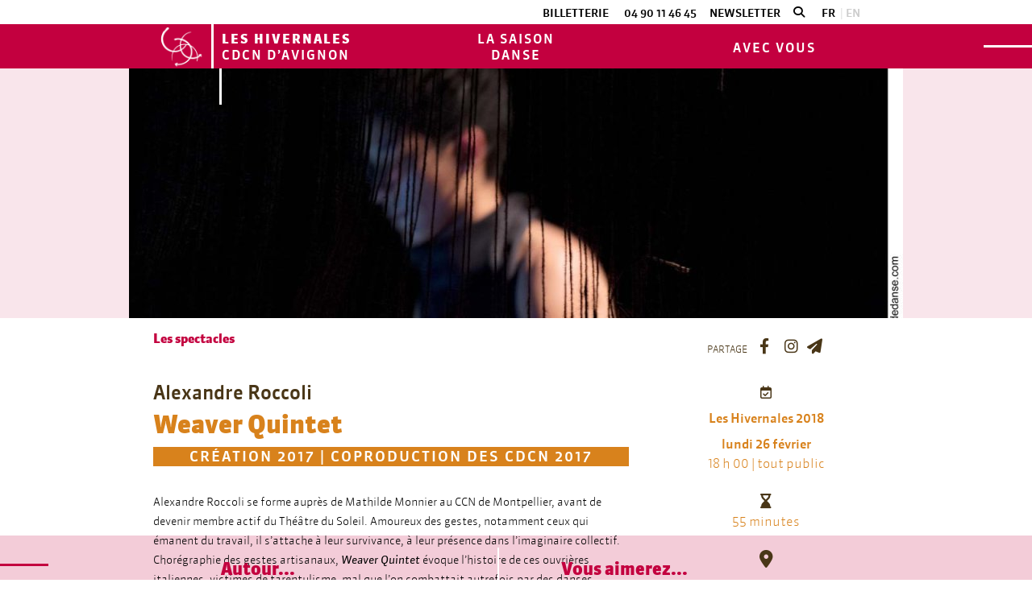

--- FILE ---
content_type: text/html; charset=utf-8
request_url: https://www.hivernales-avignon.com/spectacle/weaver-quintet
body_size: 9022
content:
<!DOCTYPE html>
<html xmlns="http://www.w3.org/1999/xhtml" xml:lang="fr" lang="fr" itemscope class="desktop2 is_blocs_grid is_not_touchable">
<head>
<title>Weaver Quintet - CDCN - Les Hivernales</title>
<meta charset="utf-8" />
<link rel="canonical" href="https://www.hivernales-avignon.com/spectacle/weaver-quintet" />
	<link rel="icon" type="image/png" href="https://www.hivernales-avignon.com/favicon.png" />
<meta name="viewport" content="width=device-width, initial-scale=1, maximum-scale=3, viewport-fit=cover" />
<meta name="description" content="Chaque ann&eacute;e en juillet, public et professionnels viennent d&eacute;couvrir la formidable cr&eacute;ativit&eacute; de l'art chor&eacute;graphique." />
<meta property="og:title" content="Weaver Quintet - CDCN - Les Hivernales" />
<meta property="og:description" content="Chaque année en juillet, public et professionnels viennent découvrir la formidable créativité de l'art chorégraphique." />
<meta property="og:url" content="https://www.hivernales-avignon.com/spectacle/weaver-quintet" />
<meta property="og:site_name" content="CDCN - Les Hivernales" />
<meta property="og:image" content="https://www.hivernales-avignon.com/_objects/tao_medias/image/weaver-juliette-laurent-paillier-166.jpg" />
<meta itemprop="name" content="Weaver Quintet - CDCN - Les Hivernales" />
<meta itemprop="description" content="Chaque année en juillet, public et professionnels viennent découvrir la formidable créativité de l'art chorégraphique." />
<meta itemprop="image" content="https://www.hivernales-avignon.com/_objects/tao_medias/image/weaver-juliette-laurent-paillier-166.jpg" />
<link rel="stylesheet" href="https://www.hivernales-avignon.com/_site_400/_ressources/css/pack_tao_site.min.css?lastMod=1724070686" media="all" type="text/css" />
<link rel="stylesheet" href="https://www.hivernales-avignon.com/_modules/hiver_sit_structure/_ressources/hiver_sit_structure.min.css?lastMod=1765364057" media="all" type="text/css" />
<link rel="stylesheet" href="https://www.hivernales-avignon.com/_framework_400/_ressources/css/fw_slider.min.css?lastMod=1724070675" media="all" type="text/css" />
<link rel="stylesheet" href="https://www.hivernales-avignon.com/__project/_ressources/hiver_blocs.min.css?lastMod=1724073871" media="all" type="text/css" />
<link rel="stylesheet" href="https://www.hivernales-avignon.com/_externals_400/leaflet/leaflet.css?lastMod=1724073489" media="all" type="text/css" />
<script src="https://www.hivernales-avignon.com/_site_400/_ressources/js/pack_tao_site.min.js?lastMod=1724070687"></script>
<script defer src="https://www.hivernales-avignon.com/_site_400/_ressources/js/pack_tao_site_defer.min.js?lastMod=1724070687"></script>
<script src="https://www.hivernales-avignon.com/_modules/hiver_sit_structure/_ressources/hiver_sit_structure.min.js?lastMod=1734674998"></script>
<script defer src="https://www.hivernales-avignon.com/_framework_400/_ressources/js/fw_slider.min.js?lastMod=1724070677"></script>
<script src="https://www.hivernales-avignon.com/__project/_ressources/hiver_blocs.min.js?lastMod=1724073871"></script>
<script src="https://www.hivernales-avignon.com/_externals_400/leaflet/leaflet.js?lastMod=1724073489"></script>
<script src="https://player.vimeo.com/api/player.js?lastMod=1769048531"></script>
<script>

	viewport = 'desktop2';
	device_sw = 1200;
	device_sh = 2133;
	is_touchable = 0;
	is_blocs_linear = 0;
	init_window_sw = 1200;
	init_window_sh = 2133;
	window_sw = 1200;
	window_sw_min = 1200;
	window_sh = 2133;
	wrapper_w = 1200;
	wrapper_marge = 0;
	scrollbar_w = 0;
	scrollbar_h = 0;
	orientation = 0;
	redirect_referer = '';

	old_ww = $(window).width();
	old_wh = $(window).height();
	fw_url_framework = "https://www.hivernales-avignon.com/_framework_400/";
	fw_url_externals = "https://www.hivernales-avignon.com/_externals_400/";
	fw_url_ressources = "https://www.hivernales-avignon.com/__project/_ressources/";
	fw_url_site = "https://www.hivernales-avignon.com/";
	fw_consents['medias'] = 0;
	fw_consents['stats'] = 0;
	fw_consents['marketing'] = 0;
	fw_consents['socials'] = 0;
			fw_bypass_load = true;
scrollStrid = 'spectacle-weaver-quintet-spectacle';
</script>

<style>

	#fw_str_wrapper {
	position: relative;
	width: 1200px;
	margin: 0 0px;
	min-height: 2133px;
	}
	html,
	html .hiver_blocs {
	font-size: 14px;
	}
</style>
</head>
<body>


	<div id="str-corps" class="int ">

		
		<div id="top"></div>
		<div id="str-entete1">
		<div class="str-container">
			<div class="fw_tb">
				<div class="fw_td col1"></div>
				<div class="fw_td col2">
				<span class="str-show_cover"><i class="fa fa-caret-up cl_txt_festival_50"></i></span></div>
				<div class="fw_td col3">
			<ul><li><a href="https://hivernales.notre-billetterie.com/billets?kld=2026" target="_blank">Billetterie</a></li>
					<li class="tel"><a href="tel:0490114645">04 90 11 46 45</a></li><li><a href="https://www.hivernales-avignon.com/newsletter">Newsletter</a></li><li class="search"><a href="https://www.hivernales-avignon.com/recherche" title="Recherche"><i class="fa fa-search"></i></a></li>
				<li class="lang lang_fr active"><a href="https://www.hivernales-avignon.com/">FR</a></li>
				<li class="lang lang_en"><a href="https://www.hivernales-avignon.com/en/">EN</a></li>
			</ul></div>
			</div>
		</div>
		</div>
		
		<div id="str-menus" class="fixed cl_bkg_festival">
			<span class="trait"></span>
			<div class="str-container">
				<span class="logo"><a href="https://www.hivernales-avignon.com/"><span class="none">retour à la page d'accueil</span></a></span>
			<ul class="desktop2 fw_tb">

				<li class="fw_td col1" data-ssmenu="1">
					<span class="lib"><span class="hiver">Les Hivernales </span>CDCN d’Avignon</span>
					<span class="trait2"><span></span></span>
				</li>

				<li class="fw_td col2" data-ssmenu="2">
					<span class="lib">La saison<br />
danse</span>
					<span class="trait2"><span></span></span>
				</li>

				<li class="fw_td col3" data-ssmenu="3">
					<span class="lib">Avec vous</span>
					<span class="trait2"><span></span></span>
				</li>

			</ul>
			</div>
		</div>
		<div id="str-content">
			
		<div id="str-ssmenus" class="fixed">
		<div class="cl_bkg_festival_50">
		<div class="str-container">
			<div id="str-ssmenus-1" class="ssmenu">
			<div class="cols">
			<div class="fw_tb">
				<div class="fw_td col1"><ul><li class="niv2_li"><a href="https://www.hivernales-avignon.com/missions" class="niv2_a">Missions</a></li><li class="niv2_li"><a href="https://www.hivernales-avignon.com/l-equipe" class="niv2_a">L'équipe</a></li><li class="niv2_li"><a href="https://www.hivernales-avignon.com/artiste-s-associe-e-s" class="niv2_a">Artiste·s associé·e·s</a></li></ul></div>
				<div class="fw_td col2"><ul><li class="niv2_li"><a href="https://www.hivernales-avignon.com/nos-soutiens" class="niv2_a">Nos soutiens</a></li><li class="niv2_li"><a href="https://www.hivernales-avignon.com/le-reseau-des-cdcn" class="niv2_a">Le réseau des CDCN</a></li><li class="niv2_li"><a href="https://www.hivernales-avignon.com/le-logo-du-cdcn" class="niv2_a">Le logo du CDCN</a></li></ul></div>
				<div class="fw_td col3"><ul><li class="niv1_li"><a href="https://www.hivernales-avignon.com/contact" class="niv1_a">Contact</a></li></ul></div>
			</div>
			</div>
			</div>
			<div id="str-ssmenus-2" class="ssmenu">
			<div class="cols">
			<div class="fw_tb">
				<div class="fw_td col1"><ul><li class="niv1_li"><a href="https://www.hivernales-avignon.com/les-rendez-vous-en-saison" class="niv1_a">Les rendez-vous en saison</a><ul><li class="niv2_li"><a href="https://www.hivernales-avignon.com/ateliers" class="niv2_a">Ateliers</a></li><li class="niv2_li"><a href="https://www.hivernales-avignon.com/19-20" class="niv2_a">19/20</a></li><li class="niv2_li"><a href="https://www.hivernales-avignon.com/coup-de-projecteur-sur" class="niv2_a">Coup de projecteur sur...</a></li></ul></li><li class="niv1_li"><a href="https://www.hivernales-avignon.com/residences-et-accueils-studio" class="niv1_a">Résidences et accueils studio</a><ul><li class="niv2_li"><a href="https://www.hivernales-avignon.com/saison-2025-2026" class="niv2_a">Saison 2025/2026</a></li><li class="niv2_li"><a href="https://www.hivernales-avignon.com/saison-2024-2025-207" class="niv2_a">Saison 2024/2025</a></li><li class="niv2_li"><a href="https://www.hivernales-avignon.com/saison-2023-2024" class="niv2_a">Saison 2023/2024</a></li><li class="niv2_li"><a href="https://www.hivernales-avignon.com/saison-2022-2023" class="niv2_a">Saison 2022/2023</a></li><li class="niv2_li"><a href="https://www.hivernales-avignon.com/saison-2021-2022" class="niv2_a">Saison 2021/2022</a></li><li class="niv2_li"><a href="https://www.hivernales-avignon.com/saison-2020-2021" class="niv2_a">Saison 2020/2021</a></li><li class="niv2_li"><a href="https://www.hivernales-avignon.com/saison-2019-2020" class="niv2_a">Saison 2019/2020</a></li><li class="niv2_li"><a href="https://www.hivernales-avignon.com/saison-2018-2019" class="niv2_a">Saison 2018/2019</a></li></ul></li><li class="niv1_li"><a href="https://www.hivernales-avignon.com/archives" class="niv1_a">Archives</a></li></ul></div>
				<div class="fw_td col2"><ul><li class="niv1_li"><a href="https://www.hivernales-avignon.com/les-festivals" class="niv1_a">Les festivals</a><ul><li class="niv2_li"><a href="https://www.hivernales-avignon.com/les-hivernales-2026" class="niv2_a">Les Hivernales 2026</a><ul><li class="niv3_li"><a href="https://www.hivernales-avignon.com/edito-234" class="niv3_a">Édito</a></li><li class="niv3_li"><a href="https://www.hivernales-avignon.com/les-spectacles-235" class="niv3_a">Les spectacles</a></li><li class="niv3_li"><a href="https://www.hivernales-avignon.com/autour-237" class="niv3_a">Autour</a></li><li class="niv3_li"><a href="https://www.hivernales-avignon.com/les-stages-236" class="niv3_a">Les stages</a></li><li class="niv3_li"><a href="https://www.hivernales-avignon.com/infos-pratiques-232" class="niv3_a">Infos pratiques</a></li><li class="niv3_li"><a href="https://www.hivernales-avignon.com/nos-partenaires-238" class="niv3_a">Nos partenaires</a></li></ul></li></ul></li></ul></div>
				<div class="fw_td col3"><ul><li class="niv2_li"><a href="https://www.hivernales-avignon.com/on-y-danse-aussi-l-ete-2025" class="niv2_a">On (y) danse aussi l'été ! 2025</a><ul><li class="niv3_li"><a href="https://www.hivernales-avignon.com/edito-227" class="niv3_a">Édito</a></li><li class="niv3_li"><a href="https://www.hivernales-avignon.com/les-spectacles-224" class="niv3_a">Les spectacles</a></li><li class="niv3_li"><a href="https://www.hivernales-avignon.com/a-voir-ailleurs" class="niv3_a">A voir ailleurs</a></li><li class="niv3_li"><a href="https://www.hivernales-avignon.com/infos-pratiques-226" class="niv3_a">Infos pratiques </a></li><li class="niv3_li"><a href="https://www.hivernales-avignon.com/nos-partenaires-228" class="niv3_a">Nos partenaires</a></li></ul></li></ul></div>
			</div>
			</div>
			</div>
			<div id="str-ssmenus-3" class="ssmenu">
			<div class="cols">
			<div class="fw_tb">
				<div class="fw_td col1"><ul><li class="niv1_li"><a href="https://www.hivernales-avignon.com/publics" class="niv1_a">Publics</a><ul><li class="niv2_li first"><a href="https://www.hivernales-avignon.com/scolaires" class="niv2_a">Scolaires</a><ul><li class="niv3_li"><a href="https://www.hivernales-avignon.com/1er-degre" class="niv3_a">1er degré</a></li><li class="niv3_li"><a href="https://www.hivernales-avignon.com/2nd-degre-188" class="niv3_a">2nd degré</a></li><li class="niv3_li"><a href="https://www.hivernales-avignon.com/enseignement-danse-au-lycee" class="niv3_a">Enseignement danse au lycée</a></li></ul></li><li class="niv2_li "><a href="https://www.hivernales-avignon.com/enseignement-superieur" class="niv2_a">Enseignement supérieur</a></li><li class="niv2_li "><a href="https://www.hivernales-avignon.com/social-et-associatif" class="niv2_a">Social et associatif</a></li><li class="niv2_li "><a href="https://www.hivernales-avignon.com/groupes-et-ce" class="niv2_a">Groupes et CE</a></li><li class="niv2_li "><a href="https://www.hivernales-avignon.com/un-mois-de-mai-pour-la-jeunesse" class="niv2_a">Un mois de mai pour la jeunesse !</a></li></ul></li></ul></div>
				<div class="fw_td col2"><ul><li class="niv1_li"><a href="https://www.hivernales-avignon.com/formations-34" class="niv1_a">Formations</a><ul><li class="niv2_li first"><a href="https://www.hivernales-avignon.com/enseignant-e-s" class="niv2_a">Enseignant·e·s</a><ul><li class="niv3_li"><a href="https://www.hivernales-avignon.com/temps-danse" class="niv3_a">Temps danse</a></li><li class="niv3_li"><a href="https://www.hivernales-avignon.com/on-y-danse" class="niv3_a">On y danse</a></li><li class="niv3_li"><a href="https://www.hivernales-avignon.com/plan-academique-de-formation" class="niv3_a">Plan académique de formation</a></li></ul></li><li class="niv2_li "><a href="https://www.hivernales-avignon.com/ressources-pedagogiques" class="niv2_a">Ressources pédagogiques</a></li></ul></li></ul></div>
				<div class="fw_td col3"><ul><li class="niv1_li"><a href="https://www.hivernales-avignon.com/professionnel-le-s" class="niv1_a">Professionnel·le·s</a><ul><li class="niv2_li first"><a href="https://www.hivernales-avignon.com/demande-de-residence" class="niv2_a">Demande de résidence</a></li><li class="niv2_li "><a href="https://www.hivernales-avignon.com/petites-annonces" class="niv2_a">Petites annonces </a></li><li class="niv2_li "><a href="https://www.hivernales-avignon.com/programmateur-rices" class="niv2_a">Programmateur·rices</a></li><li class="niv2_li "><a href="https://www.hivernales-avignon.com/presse" class="niv2_a">Presse</a></li></ul></li></ul></div>
			</div>
			</div>
			</div>
		</div>
		</div>
		</div>
			
			
		<div id="str-contenu">
		<span class="trait is_slider cl_bkg_festival"></span>
		
			<div id="str-slider" class="cl_bkg_festival_10">
				<div class="container">
					<span class="trait"></span>

					<div id="str-slider-fiches" class="fw_slider">
					<div class="fw_slider_items">
						<div class="fw_slider_item">
						  <img src="https://www.hivernales-avignon.com/_objects/tao_medias/image/weaver-deena-laurent-paillier-128.jpg" alt="Weaver Deena&copy;Laurent Paillier" />
						</div>
						<div class="fw_slider_item">
						  <img src="https://www.hivernales-avignon.com/_objects/tao_medias/image/weaver-juliette-laurent-paillier-129.jpg" alt="Weaver Juliette&copy;Laurent Paillier" />
						</div>
					</div>
					</div>
				</div>
			</div>
		<div class="str-container">
			
			
		<div id="tao_blocs_11_default_56" class="tao_blocs tao_blocs_grid hiver_blocs" style="width: 920px; height: 230px;" data-width="920" data-height="230" data-ratio="1">
			<div id="tao_bloc_11_211" class="tao_bloc tao_bloc_grid tao_bloc_module tao_bloc-top tao_bloc-tl tao_bloc_module-spectacle_fr" style=" border-top-width: 10px; border-bottom-width: 10px; border-left-width: 10px; border-right-width: 10px; top: 0px; left: 0px; width: 920px; height: 230px;" data-top="0" data-left="0" data-width="920" data-height="230" data-marges_width="20" data-marges_height="20" data-style_width="0" data-style_height="0">
				
							<div class="tao_bloc_module-content" style="width:900px;">
								
			<div id="str-fiche">

				<div class="fw_tb">
					<div class="fw_td">
						<div class="nav"><a class="retour cl_txt_festival" href="https://www.hivernales-avignon.com/les-spectacles">Les spectacles</a></div>
					</div>
					<div class="fw_td">
						<div class="partage cl_txt_hors1">
							<span class="lib_socials">Partage</span>
							
		<div id="fw_socials-617124488355233" class="fw_socials" data-position_x="center" data-position_y="bottom" data-offset_x="0" data-offset_y="5" data-locale="fr_FR">
		<ul>
				<li class="fw_socials-li"><button class="cl_txt_hors1 fw_socials-share fw_socials-facebook" data-id="fw_socials-617124488355233" data-strid="facebook" data-lang="fr" onclick="window.open('https://www.facebook.com/leshivernalescdcn/');"><i class="fab fa-facebook-f"></i><span class="none">nous suivre sur Facebook</span></button></li>
				<li class="fw_socials-li"><button class="cl_txt_hors1 fw_socials-share fw_socials-instagram" data-id="fw_socials-617124488355233" data-strid="instagram" data-lang="fr" onclick="window.open('https://www.instagram.com/leshivernalescdcn/');"><i class="fab fa-instagram"></i><span class="none">nous suivre sur Instagram</span></button></li>
		</ul>
		</div>
							<a class="cl_txt_hors1" href="mailto:?subject=Weaver Quintet&body=https://www.hivernales-avignon.com/spectacle/weaver-quintet"><i class="fas fa-paper-plane"></i></a>
						</div>
					</div>
				</div>

			  

				<div class="fw_tb cols">
					<div class="fw_td col1">
						<p class="auteurs cl_txt_hors1">Alexandre Roccoli</p>
						<h1 class="cl_txt_spectacle">Weaver Quintet</h1>
						<p class="sstitre cl_bkg_spectacle">Création 2017 | Coproduction des CDCN 2017</p>
						<div class="presentation"><p>Alexandre Roccoli se forme aupr&egrave;s de Mathilde Monnier au CCN de Montpellier, avant de devenir membre actif du Th&eacute;&acirc;tre du Soleil. Amoureux des gestes, notamment ceux qui &eacute;manent du travail, il s&rsquo;attache &agrave; leur survivance, &agrave; leur pr&eacute;sence dans l&rsquo;imaginaire collectif. Chor&eacute;graphie des gestes artisanaux, <span class="italic">Weaver Quintet</span> &eacute;voque l&rsquo;histoire de ces ouvri&egrave;res italiennes, victimes de tarentulisme, mal que l&rsquo;on combattait autrefois par des danses rituelles. Tarentulisme ou maladie d&rsquo;Alzheimer, ces deux formes de m&eacute;moire bless&eacute;e nourrissent un maillage de langages, bas&eacute; sur les r&eacute;p&eacute;titivit&eacute;s du geste. Cinq femmes, trois danseuses, une musicienne et une cr&eacute;atrice lumi&egrave;re, revisitent gestes r&eacute;els et r&eacute;cits l&eacute;gendaires, aux sons des m&eacute;tiers &agrave; tisser et des chants du sud de l&rsquo;Italie, pr&eacute;sent et lointain pass&eacute;.</p>
<p>D&egrave;s 12 ans.</p>
<p><br></p>
<p>Site de la compagnie &gt; <a href="http://www.alexandreroccoli.com/" target="_blank" rel="noopener noreferrer">alexandreroccoli.com</a></p></div>
							<div class="toggle_bloc">
								<h4 class="cl_txt_hors1">Distribution <i class="fa fa-caret-down down"></i><i class="fa fa-caret-up up"></i></h4>
								<div class="content">
								<ul>
									<li>
										<span class="cl_txt_spectacle">Chor&eacute;graphie</span>
										Alexandre Roccoli
										
									</li>
									<li>
										<span class="cl_txt_spectacle">Interpr&eacute;tation</span>
										Daphné Koutsafti, Juliette Morel, Véra Gobatcheva 
										
									</li>
									<li>
										<span class="cl_txt_spectacle">Musique Live</span>
										Deena Abdelwahed
										
									</li>
									<li>
										<span class="cl_txt_spectacle">Lumi&egrave;re</span>
										Rima Ben-Brahim
										
									</li>
									<li>
										<span class="cl_txt_spectacle">Dramaturgie</span>
										Florian Gaité (conseil)

										
									</li>
									<li>
										<span class="cl_txt_spectacle">R&eacute;gie g&eacute;n&eacute;rale</span>
										Hugo Frison
										
									</li>
									<li>
										<span class="cl_txt_spectacle">Costumes</span>
										Goran Pejkoski
										
									</li>
									<li>
										<span class="cl_txt_spectacle">Voix off</span>
										Olivia Corsini
										
									</li>
								</ul>
								</div>
							</div>
							<div class="toggle_bloc">
								<h4 class="cl_txt_hors1">Biographie <i class="fa fa-caret-down down"></i><i class="fa fa-caret-up up"></i></h4>
								<div class="content">
									<p><p>Titulaire d&rsquo;une Ma&icirc;trise en Esth&eacute;tique de la cr&eacute;ation et d&rsquo;une licence en Information et communication, Alexandre Roccoli s&rsquo;est form&eacute; &agrave; la danse au Conservatoire r&eacute;gional de Lyon, puis aupr&egrave;s de Mathilde Monnier au CCN de Montpellier. Membre actif du Th&eacute;&acirc;tre du Soleil de 1999 &agrave; 2003, il est l&rsquo;un des interpr&egrave;tes des Tambours sur la digue d&rsquo;Ariane Mnouchkine.<br />Il s&rsquo;installe ensuite &agrave; Berlin o&ugrave; il collabore avec de nombreux artistes, devient le chor&eacute;graphe du club Berghain pour l&rsquo;op&eacute;ra <span class="italic">After Hours</span> cr&eacute;&eacute; par Marcello Buscaino et Heidi Moddle et entame par la suite une s&eacute;rie de collaborations avec des figures de la musique &eacute;lectronique et &eacute;lectro-acoustique.<br />Au croisement de plusieurs pratiques artistiques, il &eacute;crit les sc&egrave;nes dans&eacute;es du film <span class="italic">Otto up with dead people</span> de Bruce La Bruce et collabore plusieurs fois avec le milieu de la mode. Il est non seulement enseignant invit&eacute; &agrave; l&rsquo;Institut fran&ccedil;ais de la mode et &agrave; l&rsquo;&eacute;cole d&rsquo;art de La Cambre, mais aussi commissaire de plusieurs expositions con&ccedil;ues comme des chor&eacute;graphies, visant au d&eacute;cloisonnement des disciplines.<br />Depuis 2010, il d&eacute;veloppe une recherche plastique et chor&eacute;graphique sur des gestes artisanaux anciens, d&eacute;j&agrave; perdus ou r&eacute;sistants &agrave; l&rsquo;oubli &agrave; travers les cr&eacute;ations <span class="italic">Empty picture</span> (2013), <span class="italic">Longing</span> (2014), <span class="italic">Weaver Raver</span> (2015).<br /><span class="italic">Weaver Quintet</span> et <span class="italic">Hadra</span> sont les deux cr&eacute;ations de la saison 2017 - 2018. Elles se font &eacute;cho dans la s&eacute;rie des pi&egrave;ces autour de m&eacute;moires oubli&eacute;es et de transmissions.</p></p>
								</div>
							</div>
							<div class="toggle_bloc">
								<h4 class="cl_txt_hors1">Production <i class="fa fa-caret-down down"></i><i class="fa fa-caret-up up"></i></h4>
								<div class="content">
									<p><p><span class="strong">Production</span> Cie A Short Term Effect<br /><span class="strong">Coproduction </span>A-CDC (Association des CDC) : Art danse - CDCN Dijon Bourgogne-Franche-Comt&eacute; ∙ CDCN Atelier de Paris-Carolyn Carlson ∙ La Briqueterie - CDCN du Val-de-Marne ∙ Le Cuvier - CDCN de Nouvelle-Aquitaine ∙ L&rsquo;&eacute;changeur - CDCN Hauts-de-France ∙ Le Gymnase - CDCN Roubaix - Hauts-de-France ∙ CDCN Les Hivernales - Avignon ∙ Le Pacifique - CDCN - Grenoble ∙ P&ocirc;le Sud - CDCN Strasbourg ∙ CDCN Toulouse/Occitanie ∙ CDCN Uz&egrave;s danse<br /><span class="strong">Coproduction et r&eacute;sidence</span> Les Subsistances 16/17</p><br />
<p>&nbsp;</p></p>
								</div>
							</div>
							<div class="toggle_bloc">
								<h4 class="cl_txt_hors1">Dates à venir <i class="fa fa-caret-down down"></i><i class="fa fa-caret-up up"></i></h4>
								<div class="content">
									<p><p>31 mars : CDCN le Pacifique &agrave; Grenoble<br />29 mars : CDCN Le Gymnase &agrave; Roubaix<br />10 avril : CDCN P&ocirc;le-Sud &agrave; Strasbourg</p></p>
								</div>
							</div>
					</div>
					<div class="fw_td col2 cl_txt_spectacle">
							<div class="encart">
								<span class="ico"><i class="far fa-calendar-check cl_txt_hors1"></i></span><p><strong>Les Hivernales 2018</strong></p><p><strong>lundi 26 f&eacute;vrier</strong></p><p>18 h 00 | tout public</p>
							</div>
							<div class="encart">
								<span class="ico"><i class="fa fa-hourglass-end cl_txt_hors1"></i></span>
								<p>55 minutes</p>
							</div>
							<div class="encart">
								<span class="ico"><i class="fa fa-map-marker-alt cl_txt_hors1"></i></span>
								<p><strong>Les Hivernales - CDCN d'Avignon</strong></p>
								<p>Avignon</p>
									<p><button onclick="majax('https://www.hivernales-avignon.com/spectacle/weaver-quintet?b39-majax=carto', 'b39', {lie_id:3});">Itinéraire</button></p>
							</div>
							<div class="encart">
								<span class="ico"><i class="fas fa-ticket-alt cl_txt_hors1"></i></span>
								<p><a href="http://www.forumsirius.fr/orion/hivernales.phtml?seance=1573" target="_blank">Réserver</a></p>
							</div>
							<div class="ressources">
							<div class="content cl_bkg_spectacle_33">
								<p><strong>Ressources</strong></p>
					<div id="tao_media-212-617124521836190" class="tao_media tao_media-video_el tao_media-position-tb" data-format="vimeo">
							<div class="tao_media-texte tao_media-align-tl">
								<p class="tao_media-titres"><a class="tao_media_video_el_link tao_media-video_el-popup" href="https://player.vimeo.com/video/234827303?dnt=1&preload=metadata&playsinline=1&playlist=234827303&autoplay=0&controls=1&loop=0&mute=0" target="_blank" data-width="480" data-height="270" data-fixed="0" data-format="vimeo" data-code="234827303" data-is_consent="0" data-params="%7B%22preload%22%3A%22metadata%22%2C%22playsinline%22%3A1%2C%22playlist%22%3A%22234827303%22%2C%22autoplay%22%3A%220%22%2C%22controls%22%3A%221%22%2C%22loop%22%3A%220%22%2C%22mute%22%3A%220%22%7D" data-origin="https://www.hivernales-avignon.com"><span class="tao_media-titre">Vidéo de Weaver Quintet</span></a></p>
							</div>
					</div>
					<div id="tao_media-425-617124529696905" class="tao_media tao_media-file tao_media-position-tb">
							<div class="tao_media-texte tao_media-align-tl">
								<p class="tao_media-titres"><a data-fw_modal="1"  class="tao_media-link-popup" href="https://www.hivernales-avignon.com/_objects/tao_medias/file/2017-05-24-les-inrockuptibles-supplement-24-30-mai-17-10000000051446506-380.pdf?1515078812" target="_blank"><span class="tao_media-titre">Presse - Weaver Quintet - Supplément Les Inrocks</span></a></p>
							</div>
					</div>
					<div id="tao_media-427-617124541066923" class="tao_media tao_media-link tao_media-position-tb">
							<div class="tao_media-texte tao_media-align-tl">
								<p class="tao_media-titres"><a class="tao_media-link-window" href="http://www.journal-laterrasse.fr/focus/raccommoder-la-memoire/" target="_blank"><span class="tao_media-titre">Presse - Weaver Quintet - Journal La Terrasse</span></a></p>
							</div>
					</div>
							</div>
							</div>
					</div>
				</div>

			</div>
							</div>
				
				</div>
		</div>
		</div>

		
			<div id="str-fiche_liaisons" class="cl_bkg_festival_20">
			<div class="str-container">
				<div class="fw_tb lia_cols">
						<div class="fw_td lia_col lia_col1">
						<div class="liaisons">
							<h2 class="cl_txt_festival">Autour...</h2>
							<div class="str-fiche_liaison">
		<div class="str-tuile 0 autour cl_border_autour off" data-m="1802" data-j="180203" data-class_active="cl_bkg_autour_10">
			<a class="str-tuile-a" href="https://www.hivernales-avignon.com/autour/les-hivernales-en-librairie">
					<span class="visuel">
						<span class="visuel_mask">
							<span class="visuel_bkg cl_bkg_autour_33">
								<span class="img" style="background-image:url(https://www.hivernales-avignon.com/_objects/tao_medias/image/fiche/photo-memoire-du-monde-libraire-gallery-264.jpg);"></span>
							</span>
						</span>
						<span class="img_mask cl_bkg_autour_33"></span>
					</span><span class="dates cl_bkg_autour"><strong>samedi 03 f&eacute;vrier</strong> </span>
					<span class="infos">
						<span class="cat"><strong class="cl_border_autour cl_txt_autour">Les plus</strong></span>
						<span class="titre marge1 cl_txt_autour">Les Hivernales en librairie</span>
						<span class="lieu cl_txt_autour_50"><i class="fa fa-angle-right"></i> Librairie La Mémoire du Monde - Avignon</span>
					</span>
			<span class="tuile_over"><i class="fa fa-plus-circle cl_txt_autour"></i></span>
			</a>
		</div></div>
						</div>
						</div>
						<div class="fw_td lia_col lia_col2">
						<div class="liaisons">
							<h2 class="cl_txt_festival">Vous aimerez...</h2>
							<div class="str-fiche_liaison">
		<div class="str-tuile 0 spectacle cl_border_spectacle off" data-m="1802" data-j="180226" data-class_active="cl_bkg_spectacle_10">
			<a class="str-tuile-a" href="https://www.hivernales-avignon.com/spectacle/jaguar">
					<span class="visuel">
						<span class="visuel_mask">
							<span class="visuel_bkg cl_bkg_spectacle_33">
								<span class="img" style="background-image:url(https://www.hivernales-avignon.com/_objects/tao_medias/image/fiche/jaguar-1-uupi-tirronen-zodiak-center-for-new-dance-32.jpg);"></span>
							</span>
						</span>
						<span class="img_mask "></span>
					</span><span class="dates cl_bkg_spectacle"><strong>lundi 26 f&eacute;vrier</strong>  | 20 h 30</span>
					<span class="infos">
						
						<span class="auteurs marge1 cl_txt_spectacle_75">Marlene Monteiro Freitas avec Andreas Merk</span>
						<span class="titre marge2 cl_txt_spectacle">Jaguar</span><span class="lieu cl_txt_spectacle_50"><i class="fa fa-angle-right"></i> La Chartreuse - Centre national des écritures du spectacle - Villeneuve lez Avignon</span>
					</span>
			<span class="tuile_over"><i class="fa fa-plus-circle cl_txt_spectacle"></i></span>
			</a>
		</div></div>
						</div>
						</div>
						<div class="fw_td"></div>
				</div>
			</div>
			</div>

		<div id="str-top"><span class="str-gotop"><i class="fa fa-caret-up cl_txt_festival_50"></i></span></div>
		</div>
		</div>
		
		<div id="str-pied1" class="cl_bkg_festival">
		<div class="str-container">
			<span class="trait cl_bkg_festival"></span>
			<span class="titre_festival">Les Hivernales #48</span>
			<div class="fw_tb">
				<div class="fw_td col1"><p class="menu"><a href="https://www.hivernales-avignon.com/edito-234">Édito</a></p><p class="menu"><a href="https://www.hivernales-avignon.com/venir">Venir</a></p></div>
				<div class="fw_td col2"><p class="menu"><a href="https://www.hivernales-avignon.com/brochure">Brochure</a></p></div>
				<div class="fw_td col3"><p><a href="https://www.hivernales-avignon.com/contact">Contact</a></p><span class="lib_socials">suivez-nous</span>
			
		<div id="fw_socials-617124658245268" class="fw_socials" data-position_x="center" data-position_y="bottom" data-offset_x="0" data-offset_y="5" data-locale="fr_FR">
		<ul>
				<li class="fw_socials-li"><button class="fw_socials-share fw_socials-facebook" data-id="fw_socials-617124658245268" data-strid="facebook" data-lang="fr" onclick="window.open('https://www.facebook.com/leshivernalescdcn/');"><i class="fab fa-facebook-f"></i><span class="none">nous suivre sur Facebook</span></button></li>
				<li class="fw_socials-li"><button class="fw_socials-share fw_socials-instagram" data-id="fw_socials-617124658245268" data-strid="instagram" data-lang="fr" onclick="window.open('https://www.instagram.com/leshivernalescdcn/');"><i class="fab fa-instagram"></i><span class="none">nous suivre sur Instagram</span></button></li>
		</ul>
		</div></div>
			</div>
		</div>
		</div>
		
		<div id="str-pied2">
		<div class="str-container">
			<div class="fw_tb">
				<div class="fw_td col1"><a href="https://www.hivernales-avignon.com/mentions-legales">Mentions légales</a><br /><a href="https://www.hivernales-avignon.com/politique-de-confidentialite">Politique de confidentialité</a></div>
				<div class="fw_td col2"><ul class="fw_tb logos"><li class="fw_td"><a href="http://www.culture.gouv.fr/Regions/Drac-Paca" target="_blank" class="ministere"><span class="none">Ministère de la Culture et de la Communication</span></a></li><li class="fw_td"><a href="https://www.maregionsud.fr/" target="_blank" class="region"><span class="none">Région Provence Alpes Côte d'Azur</span></a></li><li class="fw_td"><a href="https://www.vaucluse.fr/" target="_blank" class="departement"><span class="none">Département du Vaucluse</span></a></li><li class="fw_td"><a href="https://www.avignon.fr/" target="_blank" class="ville"><span class="none">Ville d'Avignon</span></a></li></ul></div>
				<div class="fw_td col3">
		<a href="https://www.rouge-italique.fr/" target="_blank">Design > Rouge italique /</a>
		<br />
		<a href="https://www.agence-anonymes.fr/" target="_blank">Développement > Agence Anonymes</a></div>
			</div>
		</div>
		</div>
		
		<div id="str-pied3">
		  <p>Les Hivernales &nbsp; – &nbsp; Centre de Développement Chorégraphique National</p>
		</div>

	</div>
  	<div id="fw_notices">
  	</div>

<script>
fw.callback_ready_fcts.push(function() {

fw_async_ressources(['https://www.hivernales-avignon.com/_framework_400/_modules/fw_socials/_ressources/fw_socials.js'], function() {
	init_fw_socials('fw_socials-617124488355233');
});
fw_async_ressources(['https://www.hivernales-avignon.com/_framework_400/_modules/fw_socials/_ressources/fw_socials.js'], function() {
	init_fw_socials('fw_socials-617124658245268');
});
});
</script>
<script>

	fw.callback_resize_fcts.push(function() {
		majax_interface('site', 'update_viewport_session', {'device_sw': 0, 'device_sh': 0, 'is_touchable': 0, 'init_window_sw': 0, 'init_window_sh': 0, 'window_sw': 0, 'window_sw_min': 0, 'window_sh': 0, 'scrollbar_w': 0, 'scrollbar_h': 0, 'orientation': 0, 'is_redirect': 1});
	});
var is_save_alert_txt = "Enregistrez les informations modifées avant de quitter cette page sinon elles ne seront pas prises en compte";
fw_ressources_loaded.push('https://www.hivernales-avignon.com/_site_400/_ressources/css/pack_tao_site.min.css');
fw_ressources_loaded.push('https://www.hivernales-avignon.com/_framework_400/_ressources/css/pack_framework.min.css');
fw_ressources_loaded.push('https://www.hivernales-avignon.com/_taoma_400/_ressources/tao_links.css');
fw_ressources_loaded.push('https://www.hivernales-avignon.com/_taoma_400/_ressources/tao_medias.css');
fw_ressources_loaded.push('https://www.hivernales-avignon.com/_taoma_400/_ressources/tao_blocs.css');
fw_ressources_loaded.push('https://www.hivernales-avignon.com/_site_400/_ressources/js/pack_tao_site.min.js');
fw_ressources_loaded.push('https://www.hivernales-avignon.com/_framework_400/_ressources/js/pack_framework.min.js');
fw_ressources_loaded.push('https://www.hivernales-avignon.com/_taoma_400/_ressources/tao_medias.js');
fw_ressources_loaded.push('https://www.hivernales-avignon.com/_taoma_400/_ressources/tao_blocs.js');
fw_ressources_loaded.push('https://www.hivernales-avignon.com/_site_400/_ressources/js/pack_tao_site_defer.min.js');
fw_ressources_loaded.push('https://www.hivernales-avignon.com/_framework_400/_ressources/js/pack_framework_defer.min.js');
fw_ressources_loaded.push('https://www.hivernales-avignon.com/_modules/hiver_sit_structure/_ressources/hiver_sit_structure.css');
fw_ressources_loaded.push('https://www.hivernales-avignon.com/_modules/hiver_sit_structure/_ressources/hiver_sit_structure.js');
fw_ressources_loaded.push('https://www.hivernales-avignon.com/_framework_400/_ressources/css/fw_slider.css');
fw_ressources_loaded.push('https://www.hivernales-avignon.com/_framework_400/_ressources/js/fw_slider.js');
fw_ressources_loaded.push('https://www.hivernales-avignon.com/__project/_ressources/hiver_blocs.css');
fw_ressources_loaded.push('https://www.hivernales-avignon.com/__project/_ressources/hiver_blocs.js');
fw_ressources_loaded.push('https://www.hivernales-avignon.com/_externals_400/leaflet/leaflet.css');
fw_ressources_loaded.push('https://www.hivernales-avignon.com/_externals_400/leaflet/leaflet.js');
fw_ressources_loaded.push('https://player.vimeo.com/api/player.js');
</script>
<script>
function fw_consent_callback() {

}
</script>

		<div id="fw_consent_bandeau" class=" fw_consent_bandeau_overlay">
			<div class="fw_consent_content">
				<div class="fw_consent_titre">
				Votre consentement
				</div>
				<div class="fw_consent_consignes">
				Ce site nécessite votre consentement afin de suivre et analyser votre navigation. <a href="https://www.hivernales-avignon.com/politique-de-confidentialite">cliquez ici pour en savoir plus</a>
				</div>
				
		<div class="fw_consent_btns">
			<button class="fw_consent_bandeau_btn" onclick="fw_consent_policy_accept_all();"><i class="fa fa-check"></i> Accepter</button>
			<a href="javascript:;" onclick="fw_consent_policy_params('fw_consent_policy_all');">Choisir mes traceurs</a>
			<a href="javascript:;" onclick="fw_consent_policy_deny_all();">Continuer sans accepter</a>
		</div>
		
			<div class="fw_consent_policy_all fw_consent_policy none" data-strid="hivfr-consent_policy">

				<div class="infos">
					Ce site et les services liés sont susceptibles de déposer des cookies* (ou traceurs) sur votre ordinateur.<br /> Ils ne sont pas installés par défaut.
				</div>
				<div class="consentement">
					<label>
						<input type="checkbox" name="fw_consent_policy_items[]" value="medias"/>
						Traceurs statistiques et marketing des médias Vidéos
					</label>
					<p>Les plateformes de diffusion de vidéos en ligne (Youtube, Vimeo, Dailymotion...) peuvent déposer des cookies destinés au suivi statistique et marketing de vos consultations. Reportez-vous à leurs politiques de confidentialités respectives pour en savoir plus.<br />Le refus de ces cookies n'altérera pas leur consultation sur le site actuel.</p>
				</div>
				<div class="consentement">
					<label>
						<input type="checkbox" name="fw_consent_policy_items[]" value="stats"/>
						Traceurs de mesure d'audience
					</label>
					<p>Ce site fait l'objet de mesure d'audience via la plateforme Google Analytics. Reportez-vous à la politique de confidentialité de Google Analytics pour en savoir plus.<br />Le refus de ces cookies n'altérera pas votre expérience utilisateur sur le site actuel.</p>
				</div>
				<div class="consentement">
					<label>
						<input type="checkbox" name="fw_consent_policy_items[]" value="socials"/>
						Traceurs de partage de lien vers les réseaux sociaux
					</label>
					<p>Les réseaux sociaux (Facebook, Twitter, Instagram, Trip Advisor...) peuvent déposer des cookies destinés au suivi statistique et marketing de vos partages de liens. Reportez-vous à leurs politiques de confidentialités respectives pour en savoir plus.<br />Le refus de ces cookies n'altérera pas la consultation du site actuel, mais vous empêchera de partager le contenu de ce site sur vos réseaux respectifs.</p>
				</div>
				<div class="actions">
					<button class="fw_consent_policy_btn" onclick="fw_consent_policy_update(false);"><i class="fa fa-check"></i> Enregistrer mes choix</button>
					<button class="fw_consent_policy_btn_all" onclick="fw_consent_policy_check_all();"><i class="far fa-check-square"></i> Tout cocher</button>
					<button class="fw_consent_policy_btn_all" onclick="fw_consent_policy_uncheck_all();"><i class="far fa-square"></i> Tout décocher</button>
				</div>

				<div class="definition">
					* petit fichier stocké par un serveur dans le terminal (ordinateur, téléphone, etc.) d’un utilisateur et associé à un domaine web. Ce fichier est automatiquement renvoyé lors de contacts ultérieurs avec le même domaine.
				</div>

			</div>
			</div>
		</div>
</body>
</html>

--- FILE ---
content_type: text/css
request_url: https://www.hivernales-avignon.com/_modules/hiver_sit_structure/_ressources/hiver_sit_structure.min.css?lastMod=1765364057
body_size: 7606
content:
@font-face{font-family:"Sanuk W01 Black";src:url("../../../__project/_ressources/_fonts/5423054/389b0c56-b7f2-49fd-a351-70f948f8ec0d.eot?#iefix");src:url("../../../__project/_ressources/_fonts/5423054/389b0c56-b7f2-49fd-a351-70f948f8ec0d.eot?#iefix")format("eot"),url(../../../__project/_ressources/_fonts/5423054/40c56829-3667-4106-8dd1-bf05f062f5d0.woff2) format("woff2"),url(../../../__project/_ressources/_fonts/5423054/2f8600cf-78b9-4a6a-b886-36c44b814508.woff) format("woff"),url(../../../__project/_ressources/_fonts/5423054/b075dc6a-262c-46b3-a211-30c3a14595bd.ttf) format("truetype");}@font-face{font-family:"Sanuk W01 Medium";src:url("../../../__project/_ressources/_fonts/5423097/b9b91013-fc2a-44f9-9077-d24ced67d1ee.eot?#iefix");src:url("../../../__project/_ressources/_fonts/5423097/b9b91013-fc2a-44f9-9077-d24ced67d1ee.eot?#iefix") format("eot"),url(../../../__project/_ressources/_fonts/5423097/95da579b-f969-45db-9c3f-6a3ea608d369.woff2) format("woff2"),url(../../../__project/_ressources/_fonts/5423097/087a8910-ef66-4d06-b1ee-1f9b9df99bac.woff) format("woff"),url(../../../__project/_ressources/_fonts/5423097/1aefffd9-cf97-45b8-8a53-fd9fddd6e19a.ttf) format("truetype");}@font-face{font-family:"Sanuk W01 Italic";src:url("../../../__project/_ressources/_fonts/5423107/44e0dda5-2fd4-4933-bb5d-f71be3004dbf.eot?#iefix");src:url("../../../__project/_ressources/_fonts/5423107/44e0dda5-2fd4-4933-bb5d-f71be3004dbf.eot?#iefix") format("eot"),url(../../../__project/_ressources/_fonts/5423107/43be56cd-c2a4-4aaa-8ff1-13dcc765076d.woff2) format("woff2"),url(../../../__project/_ressources/_fonts/5423107/831f5eaa-a4ec-4715-bf84-e104381eca30.woff) format("woff"),url(../../../__project/_ressources/_fonts/5423107/23c5e6a1-b4ef-4fcc-812d-4b86b11c659d.ttf) format("truetype");}@font-face{font-family:"Sanuk W01 Light";src:url("../../../__project/_ressources/_fonts/5423149/518168be-9ed6-42c2-91bc-8f97274ab709.eot?#iefix");src:url("../../../__project/_ressources/_fonts/5423149/518168be-9ed6-42c2-91bc-8f97274ab709.eot?#iefix") format("eot"),url(../../../__project/_ressources/_fonts/5423149/0d8a47c9-0ec5-4294-8ddf-f1f10472718b.woff2) format("woff2"),url(../../../__project/_ressources/_fonts/5423149/8508e0bd-708e-478b-8f51-20324441ef01.woff) format("woff"),url(../../../__project/_ressources/_fonts/5423149/8c48844b-4f35-4413-872c-7f21ce251ebb.ttf) format("truetype");}body,input,textarea{font-family:'Sanuk W01 Light';font-weight:400;line-height:1.45em;color:#000;}html{position:relative;background-color:#fff;}a{color:#000;text-decoration:none;}a:hover{color:#000;text-decoration:underline;}#fw_notices{display:none;}div#str-corps{width:100%;}div.str-container{position:relative;margin:0 auto;width:920px;}.tao_bloc{overflow:visible!important;}div#str-cover{position:fixed;z-index:20;top:0;left:0;width:100%;background-color:#fff;background-repeat:no-repeat;background-position:center bottom;background-size:cover;cursor:pointer;}div#str-cover h1.titre{display:none;position:absolute;z-index:20;top:0;left:0;}div#str-cover h1.titre.ete{background:transparent;}div#str-cover div.logo{display:none;position:absolute;z-index:20;bottom:60px;left:0;width:160px;height:160px;background:transparent url(str-logo-blanc.png) no-repeat center 0;background-size:contain;}div#str-cover div.fleche{display:none;position:absolute;z-index:20;bottom:0;left:0;width:40px;text-align:center;}div#str-cover div.fleche i.fa{color:rgba(255,255,255,.33);font-size:60px;}div#str-entete1{position:fixed;z-index:11;top:0;left:0;width:100%;height:30px;background-color:#fff;background-repeat:no-repeat;background-position:center center;background-size:cover;}div#str-entete1 .fw_tb{table-layout:fixed;}div#str-entete1 .fw_td.col2{width:50px;text-align:center;}div#str-entete1 .fw_td.col2 span{display:inline-block;}div#str-entete1 .fw_td.col2 span i.fa{position:relative;top:7px;font-size:22px;line-height:17px;cursor:pointer;}div#str-corps.int div#str-entete1 .fw_td.col2 span{display:none;}div#str-entete1 .fw_td.col3 ul{display:block;height:30px;line-height:30px;}div#str-entete1 .fw_td.col3 li{display:inline-block;vertical-align:top;margin:0 8px;list-style:none;font-size:14px;height:30px;line-height:32px;}div#str-entete1 .fw_td.col3 li a{font-size:14px;text-transform:uppercase;font-family:"Sanuk W01 Medium";}div#str-entete1 .fw_td.col3 li a:hover{text-decoration:none;}div#str-entete1 .fw_td.col3 i.fa{position:relative;top:-1px;}div#str-entete1 .fw_td.col3 li.lang{margin:0;}div#str-entete1 .fw_td.col3 li.lang_fr{margin-left:10px;}div#str-entete1 .fw_td.col3 li.lang_en:before{content:'|';padding:0 3px;color:#ccc;}div#str-entete1 .fw_td.col3 li:hover{border-bottom:2px solid #000;}div#str-entete1 .fw_td.col3 li.search:hover,div#str-entete1 .fw_td.col3 li.lang:hover,div#str-entete1 .fw_td.col3 li.tel:hover{border-bottom:0;}div#str-entete1 .fw_td.col3 li.lang a{color:#ccc;}div#str-entete1 .fw_td.col3 li.lang:hover a,div#str-entete1 .fw_td.col3 li.lang.active a{color:#000;}div#str-entete2{position:fixed;z-index:10;top:30px;left:0;width:100%;height:320px;background-color:transparent;background-repeat:no-repeat;background-position:center center;background-size:cover;}div#str-entete2 .mask{height:320px;}div#str-entete2 .mask.blanc{background:-moz-linear-gradient(left,rgba(0,0,0,1) 0%,rgba(0,0,0,0) 50%,rgba(0,0,0,0) 100%);background:-webkit-linear-gradient(left,rgba(0,0,0,1) 0%,rgba(0,0,0,0) 50%,rgba(0,0,0,0) 100%);background:linear-gradient(to right,rgba(0,0,0,1) 0%,rgba(0,0,0,0) 50%,rgba(0,0,0,0) 100%);filter:progid:DXImageTransform.Microsoft.gradient(startColorstr='#000000',endColorstr='#00000000',GradientType=1);}div#str-entete2 .mask.noir{background:-moz-linear-gradient(left,rgba(255,255,255,1) 0%,rgba(255,255,255,0) 50%,rgba(255,255,255,0) 100%);background:-webkit-linear-gradient(left,rgba(255,255,255,1) 0%,rgba(255,255,255,0) 50%,rgba(255,255,255,0) 100%);background:linear-gradient(to right,rgba(255,255,255,1) 0%,rgba(255,255,255,0) 50%,rgba(255,255,255,0) 100%);filter:progid:DXImageTransform.Microsoft.gradient(startColorstr='#ffffff',endColorstr='#ffffff00',GradientType=1);}div#str-entete2 span.trait{position:absolute;z-index:11;top:0;left:138px;display:block;width:3px;height:60px;}div#str-entete2 .logo{position:absolute;z-index:11;top:110px;left:61px;width:160px;height:160px;background-color:transparent;background-repeat:no-repeat;background-position:0 0;background-size:contain;}div#str-entete2 .logo.blanc{background-image:url(str-logo-blanc-2.png);}div#str-entete2 .logo.noir{background-image:url(str-logo-noir-2.png);}div#str-teaser{position:relative;height:320px;overflow:hidden;}div#str-teaser .content{position:absolute;left:0;}div#str-menus{position:absolute;z-index:11;top:350px;left:0;width:100%;height:55px;}div#str-menus span.logo{position:absolute;z-index:12;top:0;left:-1000px;display:block;width:75px;height:55px;background:transparent url(str-logo-blanc.png) no-repeat 0 4px;background-size:73px 73px;border-right:3px solid #fff;}div#str-menus span.logo a{display:block;width:65px;height:55px;}div#str-menus span.trait{position:absolute;top:26px;right:0;display:block;width:60px;height:3px;background:#fff;}div#str-menus ul.fw_tb{height:55px;}div#str-menus ul.desktop2 li{position:relative;height:55px;list-style:none;text-align:center;cursor:pointer;}div#str-menus ul.desktop2 span.lib{display:block;padding-top:19px;height:49px;font-size:16px;font-family:'Sanuk W01 Medium';text-transform:uppercase;color:#fff;letter-spacing:2px;}div#str-menus ul.desktop2 li span.lib:hover{color:#000;}div#str-menus ul.desktop2 span.lib span.hiver{display:none;font-family:'Sanuk W01 Black';}div#str-menus ul.desktop2 li.col1{width:310px;padding-right:30px;}div#str-menus ul.desktop2 li.col3{width:310px;padding-left:30px;}div#str-menus ul.desktop2 li.col2 span.lib br{display:none;}div#str-menus ul.desktop2 li:hover span.trait2{display:none;}div#str-menus ul.desktop2 span.trait2{position:absolute;bottom:0;left:110px;display:block;height:3px;}div#str-menus ul.desktop2 li.col3 span.trait2{left:140px;}div#str-menus ul.desktop2 span.trait2 span{display:block;width:60px;height:3px;background:transparent;}div#str-menus ul.desktop2 li.active span.lib{color:#000;}div#str-menus ul.desktop2 li.active span.trait2 span{background:#000;}div#str-menus.fixed{position:fixed;top:30px;}div#str-menus.fixed ul.desktop2 ul.fw_tb{width:900px;}div#str-menus.fixed span.logo{left:10px;}div#str-menus.fixed ul.desktop2 li.col1{padding-left:95px;text-align:left;}div#str-menus.fixed ul.desktop2 .col1 span.lib,div#str-menus.fixed ul.desktop2 li.col2 span.lib{padding-top:8px;}div#str-menus.fixed ul.desktop2 li.col1 span.trait2{left:135px;}div#str-menus.fixed ul.desktop2 span.lib span.hiver{display:block;}div#str-menus.fixed ul.desktop2 li.col2 span.lib br{display:block;}div#str-ssmenus{position:relative;z-index:11;background:#fff;}div#str-ssmenus div.ssmenu{display:none;}div#str-ssmenus div.ssmenu div.cols{padding:15px 0 25px 0;}div#str-ssmenus div.fw_tb{table-layout:fixed;}div#str-ssmenus div.fw_td.col1{padding-left:55px;}div#str-ssmenus div.fw_td.col2{padding-left:65px;}div#str-ssmenus div.fw_td.col3{padding-left:132px;}div#str-ssmenus li{padding-top:10px;list-style:none;}div#str-ssmenus-2 div.col1 li.niv1_li{padding-top:43px;}div#str-ssmenus-2 div.col1 li.niv1_li:first-child{padding-top:10px;}div#str-ssmenus-3 li.niv2_li{padding-top:25px;}div#str-ssmenus-3 li.niv2_li.first{padding-top:10px;}div#str-ssmenus a{font-size:16px;}div#str-ssmenus a.niv1_a{font-family:'Sanuk W01 Black';text-transform:uppercase;}div#str-ssmenus a.niv2_a{font-family:'Sanuk W01 Medium';}div#str-ssmenus a.niv3_a{font-family:'Sanuk W01 Light';}div#str-ssmenus a:hover{text-decoration:none;border-bottom:3px solid #000;}div#str-ssmenus.fixed{position:fixed;z-index:11;top:75px;left:0;width:100%;}div#str-menu_espace{padding:10px 0;}div#str-menu_espace ul{text-align:center;}div#str-menu_espace li{padding:10px;display:inline-block;list-style:none;}div#str-menu_espace a{font-size:19px;font-family:'Sanuk W01 Light';border-bottom-width:3px;border-bottom-style:solid;border-bottom-color:#fff;}div#str-menu_espace a:hover,div#str-menu_espace a.active{text-decoration:none;border-bottom-width:3px;border-bottom-color:inherit;}div#str-menu_espace a.active{font-family:'Sanuk W01 Medium';}div#str-menu_espace li.disconnect{padding-left:30px;}div#str-menu_espace li.disconnect a{font-size:14px;}div#str-corps.home div#str-content{margin-top:395px;}div#str-corps.int div#str-content{margin-top:75px;}div#str-contenu{position:relative;z-index:10;background-color:#fff;background-repeat:no-repeat;background-position:center bottom;}h1#str-titre{padding:15px 0 30px 0;text-align:center;font-size:40px;font-family:'Sanuk W01 Light';}div#str-contenu div.str-container{padding-bottom:40px;}div#str-contenu span.trait{position:fixed;top:292px;left:0;display:block;width:60px;height:3px;}div#str-corps.agenda div#str-contenu span.trait{top:419px;}div#str-corps.home div#str-contenu span.trait{position:absolute;top:345px;}div#str-contenu span.trait.is_slider{top:700px;}div#str-slider{height:320px;}div#str-slider div.container{position:relative;width:960px;height:320px;margin:0 auto;}div#str-slider-fiches{height:320px;}div#str-slider span.trait{position:absolute;z-index:100;top:0;left:112px;display:block;width:3px;height:55px;background:#fff;}div#str-top{position:relative;z-index:10;display:block;height:20px;}div#str-top span.str-gotop{display:block;padding:0;text-align:center;font-size:24px;height:20px;cursor:pointer;background:rgba(255,255,255,.3);}div#str-top span.str-gotop i.fa{position:relative;top:-6px;}div#str-top span.str-gotop:hover{background:#fff;}div#str-pied1{position:relative;z-index:10;padding:5px 0 10px 0;}div#str-pied1 a{margin:0 8px;color:#fff;text-transform:uppercase;font-family:'Sanuk W01 Black';font-size:12px;letter-spacing:3px;}div#str-pied1 a:hover{text-decoration:none;border-bottom:3px solid #fff;}div#str-pied1 span.trait{position:absolute;z-index:10;top:-65px;left:138px;display:block;width:3px;height:60px;}div#str-pied1 .titre_festival{display:block;padding:25px 0;text-align:center;font-size:40px;font-family:'Sanuk W01 Light';color:#fff;}div#str-pied1 .fw_td{text-align:center;vertical-align:middle;}div#str-pied1 p.menu{padding:4px 0;}div#str-pied1 div.col1{width:310px;padding-right:30px;}div#str-pied1 div.col3{width:310px;padding-left:30px;}div#str-pied1 div.col1 a.tel{font-size:24px;color:#fff;text-transform:none;font-family:'Sanuk W01 Light';}div#str-pied1 div.col1 a.tel:hover{text-decoration:none;border-bottom:0;}div#str-pied1 div.col3 span.lib_socials{display:inline-block;padding-top:12px;text-transform:uppercase;vertical-align:top;color:#fff;font-size:12px;}div#str-pied1 div.col3 .fw_socials{display:inline-block;height:24px;}div#str-pied1 div.col3 .fw_socials ul{display:inline-block;margin:0;height:24px;}div#str-pied1 div.col3 .fw_socials li{display:inline-block;margin:0;padding:0;width:24px;height:24px;}div#str-pied1 div.col3 .fw_socials button{width:24px;height:24px;}div#str-pied1 div.col3 .fw_socials button i.fab{background:transparent;color:#fff;width:24px;height:24px;font-size:16px;font-weight:700;border:0;border-radius:0;}div#str-pied1 div.col3 .fw_socials button:hover i.fab{color:#fff;opacity:1;}div#str-pied2{position:relative;z-index:10;padding:15px 0;background:#fff;}div#str-pied2 div.bkg{padding:12px 0;}div#str-pied2 a{color:#000;}div#str-pied2 div.col1{width:310px;padding-right:30px;}div#str-pied2 div.col3{width:310px;padding-left:30px;}div#str-pied2 .col1 a{font-size:12px;}div#str-pied2 .col1 a:hover{text-decoration:none;border-bottom:3px solid #000;}div#str-pied2 .col3 a{font-size:10px;}div#str-pied2 .fw_td{text-align:center;vertical-align:middle;}div#str-pied2 ul.logos li{padding:0;list-style:none;height:70px;}div#str-pied2 ul.logos li a{display:block;height:70px;background-color:transparent;background-repeat:no-repeat;background-position:right top;}div#str-pied2 ul.logos li a.ministere{background-image:url(str-pied2-ministere2.png);background-size:contain;}div#str-pied2 ul.logos li a.region{background-image:url(str-pied2-region2.png);background-size:contain;}div#str-pied2 ul.logos li a.departement{background-image:url(str-pied2-departement3.jpg);background-size:80%;}div#str-pied2 ul.logos li a.ville{background-image:url(str-pied2-ville2.png);background-size:80%;}div#str-pied3{position:relative;z-index:10;height:20px;line-height:20px;background:#fff;border-top:1px solid #000;}div#str-pied3 p{text-align:center;font-size:11px;text-transform:uppercase;}div.blo_sommaire{display:grid;grid-template-columns:repeat(3,1fr);gap:30px;}html.is_blocs_linear div.blo_sommaire{grid-template-columns:none;}div.blo_sommaire a{position:relative;text-decoration:none;}div.blo_sommaire a span{display:block;}div.blo_sommaire a span.img{position:relative;overflow:hidden;height:153px;}div.blo_sommaire a span.img span.novisuel{position:relative;display:block;height:153px;background-position:center center;background-size:cover;background-image:url(str-logo-blanc.png);}div.blo_sommaire a span.titre{padding:5px;color:#fff;font-family:'Sanuk W01 Medium';text-align:center;}div.blo_sommaire a span.resume{padding:15px;font-size:12px;line-height:18px;font-family:'Sanuk W01 Italic';}div.blo_sommaire .tuile_over{position:absolute;z-index:4;display:none;top:0;left:0;width:280px;background:rgba(255,255,255,.7);text-align:center;}div.blo_sommaire .tuile_over i.fa{display:none;padding-top:40px;font-size:80px;}div.blo_sommaire a:hover .tuile_over{display:block;}div.blo_sommaire a:hover .tuile_over i.fa{display:block;}div.blo_sitemap li{list-style:none;font-size:14px;}div.blo_sitemap a{text-decoration:none;}div.blo_sitemap a:hover{text-decoration:none;border-bottom:3px solid #000;}div.blo_sitemap .niv1_li{padding:15px 0 0 15px;}div.blo_sitemap .niv2_li{padding:10px 0 0 0;}div.blo_sitemap .niv3_li{padding:5px 0 0 0;}div.blo_sitemap a.niv1_a{font-family:'Sanuk W01 Black';text-transform:uppercase;}div.blo_sitemap a.niv2_a{font-family:'Sanuk W01 Medium';}div.blo_sitemap a.niv3_a{font-family:'Sanuk W01 Light';}div#hiver_blo_login .fw_field{margin:0 200px;}div#hiver_blo_login .fw_field_label{display:none;}div#hiver_blo_login .fw_field_content input{padding:0 100px 0 30px!important;border:0!important;border-top:1px solid #ccc!important;border-bottom:1px solid #ccc!important;border-radius:0!important;-webkit-box-shadow:none!important;box-shadow:none!important;height:60px!important;font-size:26px!important;font-family:'Sanuk W01 Light';background:transparent!important;}div#hiver_blo_login .fw_field_content input::-webkit-input-placeholder{color:#ddd;}div#hiver_blo_login .fw_field_content input:-moz-placeholder{color:#ddd;opacity:1;}div#hiver_blo_login .fw_field_content input::-moz-placeholder{color:#ddd;opacity:1;}div#hiver_blo_login .fw_field_content input:-ms-input-placeholder{color:#ddd;}div#hiver_blo_login .fw_field_content input::-ms-input-placeholder{color:#ddd;}div#hiver_blo_login .fw_field_content input::placeholder{color:#ddd;}div#hiver_blo_login .fw_field_content input:focus{-webkit-box-shadow:none!important;box-shadow:none!important;}div#hiver_blo_login .fw_form_actions *{margin:0!important;}div#hiver_blo_login .fw_form_actions{position:absolute;top:0;right:220px;}div#hiver_blo_login .fw_form_actions button{border-radius:0!important;-webkit-box-shadow:none!important;box-shadow:none!important;background:transparent!important;font-size:40px!important;}div#hiver_blo_login div.inscription{padding-top:20px;text-align:center;}div#hiver_blo_login div.inscription a{font-size:16px;text-decoration:none;border-bottom-width:3px;border-bottom-style:solid;border-bottom-color:#fff;}div#hiver_blo_login div.inscription a:hover{border-bottom-color:inherit;}div#hiver_blo_login-inscription div.fw_td.consignes{width:300px;padding-right:40px;}div#hiver_blo_login-inscription div.consignes p{margin-bottom:20px;padding:20px;background:#eee;}div#hiver_blo_login-inscription .fw_field_label,div#hiver_blo_login-inscription .fw_field_content{padding:4px 0;}div#hiver_blo_login-inscription .cp{width:120px;}div#hiver_blo_login-inscription .tel{width:260px;}div#hiver_blo_login-inscription .fw_form_actions{display:block;padding-left:150px;}div.blo_contact .fw_field{display:grid;grid-template-columns:120px 1fr;}div.blo_contact .abo .fw_field{display:block;}div.blo_contact .fw_field_submit{padding-top:20px;padding-left:120px;}html.is_blocs_linear div.blo_contact .fw_field{display:block;}html.is_blocs_linear div.blo_contact .fw_field_submit{padding-left:0;}html.is_blocs_linear div.blo_contact .fw_field_label{padding-top:15px;}html.is_blocs_linear div.blo_contact .adresse_adr2 .fw_field_content{padding:0!important;}html.is_blocs_linear div.blo_contact .adresse_adr3 .fw_field_content{padding:0!important;}div.blo_contact .adresse_cp input{width:150px!important;}div.blo_contact textarea{height:200px!important;}div.blo_contact .abo{margin-left:120px;margin-top:20px;padding:20px;background:#fafafa;}html.is_blocs_linear div.blo_contact .abo{margin-left:0;}div.blo_contact .abo_txt1{padding-left:4px;}div.blo_contact .abo_txt2{display:block;padding-left:20px;color:#999;font-size:12px;}div.blo_contact .privacy{display:block;padding-left:20px;color:#999;font-size:12px;}div.blo_contact .privacy a{padding-left:5px;color:#999;text-decoration:none;}div.blo_contact .privacy a:hover{color:#333;}div.blo_recherche .fw_field_label{display:none;}div.blo_recherche .fw_field_content input{padding:0 100px 0 30px!important;border:0!important;border-top:1px solid #ccc!important;border-bottom:1px solid #ccc!important;border-radius:0!important;-webkit-box-shadow:none!important;box-shadow:none!important;height:60px!important;font-size:26px!important;font-family:'Sanuk W01 Black';background:transparent!important;}div.blo_recherche .fw_field_content input:focus{-webkit-box-shadow:none!important;box-shadow:none!important;}div.blo_recherche .fw_form_actions *{margin:0!important;}div.blo_recherche .fw_form_actions{position:absolute;top:0;right:20px;}div.blo_recherche .fw_form_actions button{border-radius:0!important;-webkit-box-shadow:none!important;box-shadow:none!important;background:transparent!important;font-size:40px!important;}div.blo_recherche .resultats p.nb{padding:15px 0 25px 85px;font-size:20px;font-family:'Sanuk W01 Light';border-bottom-width:3px;border-bottom-style:solid;}div.blo_recherche .resultats p.nb strong{font-weight:400;}div.blo_recherche a.element{display:block;text-decoration:none;padding:10px 30px;}div.blo_recherche a.element span.suite{display:none;}div.blo_recherche a.element span.img{width:200px;height:200px;}div.blo_recherche div.fw_liste_compteur{padding:10px 0 30px 85px;font-size:20px;font-family:'Sanuk W01 Light';border-top-width:3px;border-top-style:solid;}div.blo_recherche .fw_liste_compteur-numbers{padding:0!important;width:auto!important;background:transparent!important;}div.blo_recherche .fw_liste_compteur-numbers:before{padding:0 4px 0 0;content:'|';}div.blo_recherche .fw_liste_compteur-numbers.pg_1:before{content:'';}div.blo_recherche .fw_liste_compteur-numbers.fw_liste_compteur-numbers-active{color:#000!important;font-family:'Sanuk W01 Black';}div.blo_recherche .fw_liste_compteur-numbers.fw_liste_compteur-numbers-active:before{font-family:'Sanuk W01 Light';}div.blo_recherche .fw_liste_compteur-numbers:hover{color:#999;}div.blo_recherche .fw_liste_compteur-numbers:hover:before{color:#000;}div.blo_recherche .fw_liste_compteur-prec{position:relative;top:1px;font-size:18px;text-align:right;}div.blo_recherche .fw_liste_compteur-suiv{position:relative;top:1px;font-size:18px;}div#str-frise{padding:15px 0;width:100%;background:#fff;}div#str-frise.fixed{position:fixed;top:0;left:0;z-index:11;top:75px;}div#str-frise div.str-container{padding-bottom:0;}div#str-frise h1{padding:5px 0;}div#str-frise .fw_tb.frise{width:100%;height:56px;border-top:1px solid #ccc;border-bottom:1px solid #ccc;}div#str-frise .fw_tb.frise .fw_td.left,div#str-frise .fw_tb.frise .fw_td.right{width:18px;}div#str-frise .fw_tb.frise .fw_td.right{text-align:right;}div#str-frise .fw_tb.frise .fw_td.left button,div#str-frise .fw_tb.frise .fw_td.right button{display:block;padding-top:4px;width:18px;height:58px;}div#str-frise .fw_tb.frise .fw_td.left i.fa,div#str-frise .fw_tb.frise .fw_td.right i.fa{font-size:26px;}div#str-frise .fw_tb.frise .mask{position:relative;height:58px;overflow:hidden;}div#str-frise .fw_tb.frise .container{position:absolute;top:0;left:0;width:8000px;font-family:'Sanuk W01 Medium';height:58px;}div#str-frise .fw_tb.frise ul{display:inline;padding:0!important;}div#str-frise .fw_tb.frise li{display:inline-block;vertical-align:top;list-style:none;}div#str-frise .fw_tb.frise li button{display:inline-block;padding:0 7px;height:40px;font-family:'Sanuk W01 Medium';}div#str-frise .fw_tb.frise li.niv1_li{position:relative;margin-top:9px;padding:0 7px;border-right:2px solid #000;}div#str-frise .fw_tb.frise li.niv2_li{position:relative;}div#str-frise .fw_tb.frise button.niv1_btn{font-size:26px;font-family:'Sanuk W01 Black';}div#str-frise .fw_tb.frise button.niv2_btn span.jo{display:block;text-align:center;font-size:8px;}div#str-frise .fw_tb.frise button.niv2_btn span.j{display:block;text-align:center;font-size:13px;}div#str-frise .fw_tb.frise li.niv1_li span.niv1_fleche{display:none;position:absolute;top:29px;left:0;width:100px;text-align:center;font-size:26px;}div#str-frise .fw_tb.frise li.niv2_li span.niv2_fleche{display:none;position:absolute;top:29px;left:0;width:30px;text-align:center;font-size:26px;}div#str-frise .fw_tb.frise li.niv1_li.on span.niv1_fleche{display:block;}div#str-frise .fw_tb.frise li.niv2_li.on span.j{font-family:'Sanuk W01 Black';}div#str-frise .fw_tb.frise li.niv2_li.on span.niv2_fleche{display:block;}div#str-frise .agendas{position:absolute;top:24px;right:0;text-align:right;}div#str-frise .agendas button{font-size:12px;color:#ccc;font-family:'Sanuk W01 Medium';}div#str-frise .agendas button:hover i.fa{color:#000;}div#str-frise .agendas button.off i.ico_off{display:inherit;}div#str-frise .agendas button.off i.ico_on{display:none;}div#str-frise .agendas button.off:hover i.ico_off{display:none;}div#str-frise .agendas button.off:hover i.ico_on{display:inherit;}div#str-frise .agendas button.off:hover span.on{color:#000;}div#str-frise .agendas button.on i.ico_on{display:inherit;}div#str-frise .agendas button.on i.ico_off{display:none;}div#str-frise .agendas button.on:hover i.ico_on{display:none;}div#str-frise .agendas button.on:hover i.ico_off{display:inherit;}div#str-frise .agendas button.on i.ico_on,div#str-frise .agendas button.on span.on,div#str-frise .agendas button.on:hover span.off{color:#000;}div#str-frise .fw_tb.types .fw_td{padding-top:5px;}div#str-frise .fw_tb.types .fw_td.spe{width:310px;padding-right:30px;text-align:right;}div#str-frise .fw_tb.types .fw_td.sta{text-align:center;}div#str-frise .fw_tb.types .fw_td.aut{width:310px;padding-left:30px;text-align:left;}div#str-frise .fw_tb.types button{font-size:19px;font-family:'Sanuk W01 Light';border-bottom-width:3px;border-bottom-style:solid;border-bottom-color:#fff;border-radius:0;}div#str-frise .fw_tb.types button:hover,div#str-frise .fw_tb.types button.active{border-bottom-width:3px;border-bottom-color:inherit;}div#str-frise .fw_tb.types button.active{font-family:'Sanuk W01 Black';}.str-tuiles{display:grid;grid-template-columns:repeat(3,1fr);gap:30px 30px;}.str-tuiles.agenda{margin-top:143px;}.link_agenda{padding:30px;text-align:center;}.link_agenda a{text-decoration:none;font-size:19px;font-family:'Sanuk W01 Black';border-bottom-width:0;border-bottom-style:solid;background:transparent;text-decoration:none!important;}.link_agenda a:hover{text-decoration:none;border-bottom-width:3px;}.str-tuile{border-width:1px;border-style:solid;background:#fff;}.str-tuile-a{position:relative;display:block;min-height:380px;text-decoration:none!important;}.str-tuile span.visuel{position:relative;display:block;height:152px;}.str-tuile span.visuel_mask{position:absolute;z-index:1;top:-1px;left:-1px;display:block;width:280px;height:153px;background:#fff;}.str-tuile span.visuel_bkg{display:block;width:280px;height:153px;}.str-tuile span.visuel span.img{display:block;width:280px;height:153px;background-position:center center;background-size:cover;}.str-tuile.stage span.visuel span.img{position:absolute;top:7px;left:70px;width:140px;height:140px;border-radius:50%;}.str-tuile span.visuel span.no_img{display:block;width:280px;height:153px;background-position:center -10px;background-size:cover;background-image:url(str-logo-blanc.png);}.str-tuile span.visuel span.warning{display:block;padding-top:70px;color:#fff;font-family:'Sanuk W01 Medium';font-weight:700;font-size:24px;text-align:center;text-transform:uppercase;}.str-tuile span.visuel span.img_mask{position:absolute;z-index:3;top:-1px;left:-1px;display:block;width:280px;height:153px;}.str-tuile span.dates{display:block;padding:0 10px;height:34px;line-height:34px;text-align:center;color:#fff;font-size:13px;}.str-tuile span.dates strong{font-family:'Sanuk W01 Medium';font-weight:400;}.str-tuile .infos{display:block;padding:0 12px 24px 12px;text-align:center;}.str-tuile .infos .cat{display:block;padding-top:12px;}.str-tuile .infos .cat strong{display:inline-block;padding:2px 12px;border-width:1px;border-style:solid;font-family:'Sanuk W01 Black';font-size:13px;font-weight:400;background:#fff;}.str-tuile .infos .titre{display:block;font-family:'Sanuk W01 Black';font-size:18px;}.str-tuile .infos .auteurs{display:block;font-family:'Sanuk W01 Medium';font-size:18px;}.str-tuile .infos .marge1{padding-top:12px;}.str-tuile .infos .marge2{padding-top:8px;}.str-tuile .infos .lieu{display:block;padding-top:8px;font-family:'Sanuk W01 Italic';font-size:14px;}.str-tuile-a .tuile_over{position:absolute;z-index:4;display:none;top:-1px;left:-1px;width:280px;background:rgba(255,255,255,.7);text-align:center;}.str-tuile-a .tuile_over i.fa{display:none;padding-top:135px;font-size:80px;}.str-tuile.off .tuile_over,.str-tuile-a:hover .tuile_over{display:block;}.str-tuile-a:hover .tuile_over i.fa{display:block;}.str-tuile.recherche{border-width:0;background:transparent;}.str-tuile.recherche .cols{display:table;width:100%;}.str-tuile.recherche .col1{display:table-cell;padding:15px 30px 15px 0;width:300px;vertical-align:top;}.str-tuile.recherche .col2{display:table-cell;padding:15px 30px 15px 0;vertical-align:top;}.str-tuile.recherche .col2 span{text-align:left;}.str-tuile.recherche .infos{padding-bottom:0;}.str-tuile.recherche .str-tuile-a{display:table;width:100%;min-height:153px;border-bottom:1px solid #ccc;}.str-tuile.recherche span.dates{background:transparent!important;}.str-tuile.recherche .str-tuile-a .tuile_over{width:100%;text-align:left;}.str-tuile.recherche .str-tuile-a .tuile_over i.fa{padding:50px 0 0 105px;}.str-tuile.liaison{width:279px;height:184px;overflow:hidden;}.str-tuile.liaison .str-tuile-a{min-height:184px;height:184px;}.str-tuile.liaison .infos{display:none;position:absolute;z-index:5;top:35px;left:0;width:100%;height:184px;}.str-tuile.liaison .infos .titre{font-size:16px;}.str-tuile.liaison .infos .auteurs{font-size:16px;}.str-tuile.liaison .infos .marge1{padding-top:8px;}.str-tuile.liaison .infos .marge2{padding-top:5px;}.str-tuile.liaison .str-tuile-a .tuile_over{top:33px;}.str-tuile.liaison .str-tuile-a:hover .tuile_over i.fa{display:none;}.str-tuile.liaison .str-tuile-a:hover .infos{display:block;}div#str-fiche{padding:10px 0 40px 0;}div#str-slider-fiches .ls-bottom-nav-wrapper{text-align:right;}div#str-fiche div.nav a{margin-right:15px;text-decoration:none;background:transparent;}div#str-fiche div.nav a.retour{position:relative;top:-6px;font-family:'Sanuk W01 Black';font-size:16px;}div#str-fiche div.nav a.retour:hover{text-decoration:none;color:#000;}div#str-fiche div.nav i.fa{font-size:32px;}div#str-fiche div.partage{padding-right:70px;text-align:right;}div#str-fiche div.partage span.lib_socials{display:inline-block;padding-top:8px;text-transform:uppercase;vertical-align:top;font-size:12px;}div#str-fiche div.partage .fw_socials{display:inline-block;height:24px;}div#str-fiche div.partage .fw_socials ul{display:inline-block;margin:0;padding:0;height:24px;}div#str-fiche div.partage .fw_socials li{display:inline-block;margin:0;padding:0;width:30px;height:24px;}div#str-fiche div.partage .fw_socials button,div#str-fiche div.partage a{display:inline-block;width:24px;height:24px;line-height:30px;font-size:19px;background:transparent;}div#str-fiche div.partage i.fab{padding:0;background:transparent;color:inherit;width:24px;height:24px;line-height:30px;font-size:19px;border:0;border-radius:0;}div#str-fiche div.partage .fw_socials button:hover i.fab,div#str-fiche div.partage a:hover i.fab,div#str-fiche div.partage a:hover{opacity:1;color:#000!important;}div#str-fiche p.cat{padding-top:10px;text-align:center;}div#str-fiche p.cat strong{display:inline-block;padding:4px 30px;border-width:2px;border-style:solid;font-family:'Sanuk W01 Black';font-size:16px;font-weight:400;}div#str-fiche div.cols{width:100%;}div#str-fiche div.col1{padding-top:20px;width:590px;}div#str-fiche div.col2{padding-top:30px;padding-left:30px;text-align:center;font-size:16px;line-height:24px;}div#str-fiche p.auteurs{padding-top:8px;font-family:'Sanuk W01 Medium';font-size:24px;line-height:30px;}div#str-fiche h1{padding-top:8px;font-family:'Sanuk W01 Black';font-size:32px;}div#str-fiche p.sstitre{margin-top:12px;font-family:'Sanuk W01 Medium';font-size:18px;line-height:24px;color:#fff;text-align:center;text-transform:uppercase;letter-spacing:2px;}div#str-fiche div.presentation{padding:32px 0 24px 0;font-size:14px;line-height:24px;}div#str-fiche div.toggle_bloc{padding-top:8px;}div#str-fiche div.toggle_bloc h4{padding:0;font-family:'Sanuk W01 Medium';font-size:11px;text-transform:uppercase;letter-spacing:2px;cursor:pointer;}div#str-fiche div.toggle_bloc h4 i.fa{position:relative;top:4px;padding-left:8px;line-height:16px;font-size:24px;}div#str-fiche div.toggle_bloc h4 i.fa.up{top:3px;}div#str-fiche div.toggle_bloc div.content{padding-top:8px;font-size:12px;}div#str-fiche div.toggle_bloc div.content ul{padding:0;list-style:none;}div#str-fiche div.toggle_bloc div.content li{padding:2px 0;}div#str-fiche div.col2 div.encart{padding-bottom:24px;}div#str-fiche div.col2 strong{display:block;padding-top:8px;font-family:'Sanuk W01 Medium';font-weight:400;}div#str-fiche div.col2 span.ico{display:block;}div#str-fiche div.col2 i.fa{font-size:18px;}div#str-fiche div.col2 i.fa-map-marker-alt,div#str-fiche div.col2 i.fa-ticket-alt{font-size:22px;}div#str-fiche div.col2 a,div#str-fiche div.col2 button{font-family:'Sanuk W01 Medium';color:rgb(150,56,103);font-size:16px;border-bottom:3px solid rgba(150,56,103,0);text-decoration:none;background:transparent;}div#str-fiche div.col2 a:hover,div#str-fiche div.col2 button:hover{text-decoration:none;border-bottom:3px solid rgb(150,56,103);}div#str-fiche div.col2 div.ressources{background:#fff;}div#str-fiche div.col2 div.ressources div.content{padding:12px 12px 24px 12px;}div#str-fiche div.col2 div.ressources .tao_media{margin-top:8px;font-size:13px;line-height:18px;}div#str-fiche div.col2 div.ressources a{display:block;color:#fff;font-size:14px;border-bottom:3px solid transparent;background:transparent;}div#str-fiche div.col2 div.ressources a:hover{border-color:#fff;}.modal_carto{width:800px;}.modal_carto .adr{padding:15px;width:250px;color:#fff;font-size:16px;}.modal_carto .adr .ico{text-align:center;padding-bottom:15px;font-size:40px;}.modal_carto .adr .titre{padding-bottom:10px;font-family:'Sanuk W01 Black';font-size:18px;}.modal_carto .adr .gps{padding-top:10px;}.modal_carto .adr .itineraire{padding-top:30px;}.modal_carto .adr .titre2{font-size:18px;}.modal_carto .adr .consignes{padding:5px 0;font-size:12px;}.modal_carto .adr input{padding:2px 4px;border:0;}.modal_carto .adr input[type=submit]{background:#fff;}#gmap{width:100%;height:400px;}div#str-fiche_liaisons{padding-top:15px;}div#str-fiche_liaisons .fw_tb.lia_cols{width:900px;}div#str-fiche_liaisons .fw_tb.lia_cols .fw_td.lia_col{padding:15px 0 30px 0;}div#str-fiche_liaisons .fw_td.lia_col2,div#str-fiche_liaisons .fw_td.lia_col3{border-left:2px solid #fff;}div#str-fiche_liaisons .fw_td.lia_col1 .liaisons{width:294px;padding-right:14px;}div#str-fiche_liaisons .fw_td.lia_col2 .liaisons{width:310px;padding:0 14px;}div#str-fiche_liaisons .fw_td.lia_col3 .liaisons{width:296px;padding-left:14px;}div#str-fiche_liaisons h2{text-align:center;font-family:'Sanuk W01 Black';font-size:22px;}div.str-fiche_liaison{padding-top:20px;}.cl_bkg_festival{background:rgb(195,0,63);}.cl_bkg_festival_75{background:rgba(195,0,63,0.75);}.cl_bkg_festival_66{background:rgba(195,0,63,0.66);}.cl_bkg_festival_50{background:rgba(195,0,63,0.5);}.cl_bkg_festival_33{background:rgba(195,0,63,0.33);}.cl_bkg_festival_20{background:rgba(195,0,63,0.2);}.cl_bkg_festival_10{background:rgba(195,0,63,0.1);}.cl_txt_festival{color:rgb(195,0,63)!important;}.cl_txt_festival_75{color:rgba(195,0,63,0.75)!important;}.cl_txt_festival_66{color:rgba(195,0,63,0.66)!important;}.cl_txt_festival_50{color:rgba(195,0,63,0.5)!important;}.cl_txt_festival_33{color:rgba(195,0,63,0.33)!important;}.cl_txt_festival_20{color:rgba(195,0,63,0.2)!important;}.cl_txt_festival_10{color:rgba(195,0,63,0.1)!important;}.cl_border_festival{border-color:rgb(195,0,63);}.cl_txt_hover_festival:hover{color:rgb(195,0,63);}.cl_bkg_spectacle{background:rgb(216,130,28);}.cl_bkg_spectacle_75{background:rgba(216,130,28,0.75);}.cl_bkg_spectacle_66{background:rgba(216,130,28,0.66);}.cl_bkg_spectacle_50{background:rgba(216,130,28,0.5);}.cl_bkg_spectacle_33{background:rgba(216,130,28,0.33);}.cl_bkg_spectacle_20{background:rgba(216,130,28,0.2);}.cl_bkg_spectacle_10{background:rgba(216,130,28,0.1);}.cl_txt_spectacle{color:rgb(216,130,28)!important;}.cl_txt_spectacle_75{color:rgba(216,130,28,0.75)!important;}.cl_txt_spectacle_66{color:rgba(216,130,28,0.66)!important;}.cl_txt_spectacle_50{color:rgba(216,130,28,0.5)!important;}.cl_txt_spectacle_33{color:rgba(216,130,28,0.33)!important;}.cl_txt_spectacle_20{color:rgba(216,130,28,0.2)!important;}.cl_txt_spectacle_10{color:rgba(216,130,28,0.1)!important;}.cl_border_spectacle{border-color:rgb(216,130,28);}.cl_txt_hover_spectacle:hover{color:rgb(216,130,28);}.cl_bkg_spectacle_momes{background:rgb(232,180,55);}.cl_bkg_spectacle_momes_75{background:rgba(232,180,55,0.75);}.cl_bkg_spectacle_momes_66{background:rgba(232,180,55,0.66);}.cl_bkg_spectacle_momes_50{background:rgba(232,180,55,0.5);}.cl_bkg_spectacle_momes_33{background:rgba(232,180,55,0.33);}.cl_bkg_spectacle_momes_20{background:rgba(232,180,55,0.2);}.cl_bkg_spectacle_momes_10{background:rgba(232,180,55,0.1);}.cl_txt_spectacle_momes{color:rgb(232,180,55)!important;}.cl_txt_spectacle_momes_75{color:rgba(232,180,55,0.75)!important;}.cl_txt_spectacle_momes_66{color:rgba(232,180,55,0.66)!important;}.cl_txt_spectacle_momes_50{color:rgba(232,180,55,0.5)!important;}.cl_txt_spectacle_momes_33{color:rgba(232,180,55,0.33)!important;}.cl_txt_spectacle_momes_20{color:rgba(232,180,55,0.2)!important;}.cl_txt_spectacle_momes_10{color:rgba(232,180,55,0.1)!important;}.cl_border_spectacle_momes{border-color:rgb(232,180,55);}.cl_txt_hover_spectacle_momes:hover{color:rgb(232,180,55);}.cl_bkg_stage{background:rgb(115,36,84);}.cl_bkg_stage_75{background:rgba(115,36,84,0.75);}.cl_bkg_stage_66{background:rgba(115,36,84,0.66);}.cl_bkg_stage_50{background:rgba(115,36,84,0.5);}.cl_bkg_stage_33{background:rgba(115,36,84,0.33);}.cl_bkg_stage_20{background:rgba(115,36,84,0.2);}.cl_bkg_stage_10{background:rgba(115,36,84,0.1);}.cl_txt_stage{color:rgb(115,36,84)!important;}.cl_txt_stage_75{color:rgba(115,36,84,0.75)!important;}.cl_txt_stage_66{color:rgba(115,36,84,0.66)!important;}.cl_txt_stage_50{color:rgba(115,36,84,0.5)!important;}.cl_txt_stage_33{color:rgba(115,36,84,0.33)!important;}.cl_txt_stage_20{color:rgba(115,36,84,0.2)!important;}.cl_txt_stage_10{color:rgba(115,36,84,0.1)!important;}.cl_border_stage{border-color:rgb(115,36,84);}.cl_txt_hover_stage:hover{color:rgb(115,36,84);}.cl_bkg_autour{background:rgb(173,58,89);}.cl_bkg_autour_75{background:rgba(173,58,89,0.75);}.cl_bkg_autour_66{background:rgba(173,58,89,0.66);}.cl_bkg_autour_50{background:rgba(173,58,89,0.5);}.cl_bkg_autour_33{background:rgba(173,58,89,0.33);}.cl_bkg_autour_20{background:rgba(173,58,89,0.2);}.cl_bkg_autour_10{background:rgba(173,58,89,0.1);}.cl_txt_autour{color:rgb(173,58,89)!important;}.cl_txt_autour_75{color:rgba(173,58,89,0.75)!important;}.cl_txt_autour_66{color:rgba(173,58,89,0.66)!important;}.cl_txt_autour_50{color:rgba(173,58,89,0.5)!important;}.cl_txt_autour_33{color:rgba(173,58,89,0.33)!important;}.cl_txt_autour_20{color:rgba(173,58,89,0.2)!important;}.cl_txt_autour_10{color:rgba(173,58,89,0.1)!important;}.cl_border_autour{border-color:rgb(173,58,89);}.cl_txt_hover_autour:hover{color:rgb(173,58,89);}.cl_bkg_festival_ete{background:rgb(0,140,198);}.cl_bkg_festival_ete_75{background:rgba(0,140,198,0.75);}.cl_bkg_festival_ete_66{background:rgba(0,140,198,0.66);}.cl_bkg_festival_ete_50{background:rgba(0,140,198,0.5);}.cl_bkg_festival_ete_33{background:rgba(0,140,198,0.33);}.cl_bkg_festival_ete_20{background:rgba(0,140,198,0.2);}.cl_bkg_festival_ete_10{background:rgba(0,140,198,0.1);}.cl_txt_festival_ete{color:rgb(0,140,198)!important;}.cl_txt_festival_ete_75{color:rgba(0,140,198,0.75)!important;}.cl_txt_festival_ete_66{color:rgba(0,140,198,0.66)!important;}.cl_txt_festival_ete_50{color:rgba(0,140,198,0.5)!important;}.cl_txt_festival_ete_33{color:rgba(0,140,198,0.33)!important;}.cl_txt_festival_ete_20{color:rgba(0,140,198,0.2)!important;}.cl_txt_festival_ete_10{color:rgba(0,140,198,0.1)!important;}.cl_border_festival_ete{border-color:rgb(0,140,198);}.cl_txt_hover_festival_ete:hover{color:rgb(0,140,198);}.cl_bkg_spectacle_ete{background:rgb(35,69,99);}.cl_bkg_spectacle_ete_75{background:rgba(35,69,99,0.75);}.cl_bkg_spectacle_ete_66{background:rgba(35,69,99,0.66);}.cl_bkg_spectacle_ete_50{background:rgba(35,69,99,0.5);}.cl_bkg_spectacle_ete_33{background:rgba(35,69,99,0.33);}.cl_bkg_spectacle_ete_20{background:rgba(35,69,99,0.2);}.cl_bkg_spectacle_ete_10{background:rgba(35,69,99,0.1);}.cl_txt_spectacle_ete{color:rgb(35,69,99)!important;}.cl_txt_spectacle_ete_75{color:rgba(35,69,99,0.75)!important;}.cl_txt_spectacle_ete_66{color:rgba(35,69,99,0.66)!important;}.cl_txt_spectacle_ete_50{color:rgba(35,69,99,0.5)!important;}.cl_txt_spectacle_ete_33{color:rgba(35,69,99,0.33)!important;}.cl_txt_spectacle_ete_20{color:rgba(35,69,99,0.2)!important;}.cl_txt_spectacle_ete_10{color:rgba(35,69,99,0.1)!important;}.cl_border_spectacle_ete{border-color:rgb(35,69,99);}.cl_txt_hover_spectacle_ete:hover{color:rgb(35,69,99);}.cl_bkg_stage_ete{background:rgb(194,104,67);}.cl_bkg_stage_ete_75{background:rgba(194,104,67,0.75);}.cl_bkg_stage_ete_66{background:rgba(194,104,67,0.66);}.cl_bkg_stage_ete_50{background:rgba(194,104,67,0.5);}.cl_bkg_stage_ete_33{background:rgba(194,104,67,0.33);}.cl_bkg_stage_ete_20{background:rgba(194,104,67,0.2);}.cl_bkg_stage_ete_10{background:rgba(194,104,67,0.1);}.cl_txt_stage_ete{color:rgb(194,104,67)!important;}.cl_txt_stage_ete_75{color:rgba(194,104,67,0.75)!important;}.cl_txt_stage_ete_66{color:rgba(194,104,67,0.66)!important;}.cl_txt_stage_ete_50{color:rgba(194,104,67,0.5)!important;}.cl_txt_stage_ete_33{color:rgba(194,104,67,0.33)!important;}.cl_txt_stage_ete_20{color:rgba(194,104,67,0.2)!important;}.cl_txt_stage_ete_10{color:rgba(194,104,67,0.1)!important;}.cl_border_stage_ete{border-color:rgb(194,104,67);}.cl_txt_hover_stage_ete:hover{color:rgb(194,104,67);}.cl_bkg_autour_ete{background:rgb(122,164,163)!important;}.cl_bkg_autour_ete_75{background:rgba(122,164,163,0.75);}.cl_bkg_autour_ete_66{background:rgba(122,164,163,0.66);}.cl_bkg_autour_ete_50{background:rgba(122,164,163,0.5);}.cl_bkg_autour_ete_33{background:rgba(122,164,163,0.33);}.cl_bkg_autour_ete_20{background:rgba(122,164,163,0.2);}.cl_bkg_autour_ete_10{background:rgba(122,164,163,0.1);}.cl_txt_autour_ete{color:rgb(122,164,163)!important;}.cl_txt_autour_ete_75{color:rgba(122,164,163,0.75)!important;}.cl_txt_autour_ete_66{color:rgba(122,164,163,0.66)!important;}.cl_txt_autour_ete_50{color:rgba(122,164,163,0.5)!important;}.cl_txt_autour_ete_33{color:rgba(122,164,163,0.33)!important;}.cl_txt_autour_ete_20{color:rgba(122,164,163,0.2)!important;}.cl_txt_autour_ete_10{color:rgba(122,164,163,0.1)!important;}.cl_border_autour_ete{border-color:rgb(122,164,163);}.cl_txt_hover_autour_ete:hover{color:rgb(122,164,163);}.cl_bkg_hors1{background:rgb(73,54,23);}.cl_bkg_hors1_75{background:rgba(73,54,23,0.75);}.cl_bkg_hors1_66{background:rgba(73,54,23,0.66);}.cl_bkg_hors1_50{background:rgba(73,54,23,0.5);}.cl_bkg_hors1_33{background:rgba(73,54,23,0.33);}.cl_bkg_hors1_10{background:rgba(73,54,23,0.1);}.cl_txt_hors1{color:rgb(73,54,23)!important;}.cl_txt_hors1_75{color:rgba(73,54,23,0.75)!important;}.cl_txt_hors1_66{color:rgba(73,54,23,0.66)!important;}.cl_txt_hors1_50{color:rgba(73,54,23,0.5)!important;}.cl_txt_hors1_33{color:rgba(73,54,23,0.33)!important;}.cl_txt_hors1_20{color:rgba(73,54,23,0.2)!important;}.cl_txt_hors1_10{color:rgba(73,54,23,0.1)!important;}.cl_border_hors1{border-color:rgb(73,54,23);}.cl_txt_hover_hors1:hover{color:rgb(73,54,23);}.cl_bkg_hors2{background:rgb(129,53,61);}.cl_bkg_hors2_75{background:rgba(129,53,61,0.75);}.cl_bkg_hors2_66{background:rgba(129,53,61,0.66);}.cl_bkg_hors2_50{background:rgba(129,53,61,0.5);}.cl_bkg_hors2_33{background:rgba(129,53,61,0.33);}.cl_bkg_hors2_20{background:rgba(129,53,61,0.2);}.cl_bkg_hors2_10{background:rgba(129,53,61,0.1);}.cl_txt_hors2{color:rgb(129,53,61)!important;}.cl_txt_hors2_75{color:rgba(129,53,61,0.75)!important;}.cl_txt_hors2_66{color:rgba(129,53,61,0.66)!important;}.cl_txt_hors2_50{color:rgba(129,53,61,0.5)!important;}.cl_txt_hors2_33{color:rgba(129,53,61,0.33)!important;}.cl_txt_hors2_20{color:rgba(129,53,61,0.2)!important;}.cl_txt_hors2_10{color:rgba(129,53,61,0.1)!important;}.cl_border_hors2{border-color:rgb(129,53,61);}.cl_txt_hover_hors2:hover{color:rgb(129,53,61);}.cl_bkg_hors3{background:rgb(138,127,109);}.cl_bkg_hors3_75{background:rgba(138,127,109,0.75);}.cl_bkg_hors3_66{background:rgba(138,127,109,0.66);}.cl_bkg_hors3_50{background:rgba(138,127,109,0.5);}.cl_bkg_hors3_33{background:rgba(138,127,109,0.33);}.cl_bkg_hors3_10{background:rgba(138,127,109,0.1);}.cl_txt_hors3{color:rgb(138,127,109)!important;}.cl_txt_hors3_75{color:rgba(138,127,109,0.75)!important;}.cl_txt_hors3_66{color:rgba(138,127,109,0.66)!important;}.cl_txt_hors3_50{color:rgba(138,127,109,0.5)!important;}.cl_txt_hors3_33{color:rgba(138,127,109,0.33)!important;}.cl_txt_hors3_20{color:rgba(138,127,109,0.2)!important;}.cl_txt_hors3_10{color:rgba(138,127,109,0.1)!important;}.cl_border_hors3{border-color:rgb(138,127,109);}.cl_txt_hover_hors3:hover{color:rgb(138,127,109);}.cl_bkg_hors4{background:rgb(67,66,65);}.cl_bkg_hors4_75{background:rgba(67,66,65,0.75);}.cl_bkg_hors4_66{background:rgba(67,66,65,0.66);}.cl_bkg_hors4_50{background:rgba(67,66,65,0.5);}.cl_bkg_hors4_33{background:rgba(67,66,65,0.33);}.cl_bkg_hors4_20{background:rgba(67,66,65,0.2);}.cl_bkg_hors4_10{background:rgba(67,66,65,0.1);}.cl_txt_hors4{color:rgb(67,66,65)!important;}.cl_txt_hors4_75{color:rgba(67,66,65,0.75)!important;}.cl_txt_hors4_66{color:rgba(67,66,65,0.66)!important;}.cl_txt_hors4_50{color:rgba(67,66,65,0.5)!important;}.cl_txt_hors4_33{color:rgba(67,66,65,0.33)!important;}.cl_txt_hors4_20{color:rgba(67,66,65,0.2)!important;}.cl_txt_hors4_10{color:rgba(67,66,65,0.1)!important;}.cl_border_hors4{border-color:rgb(67,66,65);}.cl_txt_hover_hors4:hover{color:rgb(67,66,65);}html.is_blocs_linear div.str-container{width:100%;}html.is_blocs_linear div#str-corps.home div#str-content{margin-top:75px;}html.is_blocs_linear #str-menus-navicon{position:absolute;top:15px;right:10px;width:30px;height:30px;line-height:28px;font-size:20px;border-radius:4px;text-align:center;color:#fff;text-align:center;z-index:9999;}html.is_blocs_linear div#str-contenu span.trait,html.is_blocs_linear div#str-menus span.trait,html.is_blocs_linear div#str-pied1 span.trait{display:none;}html.is_blocs_linear div#str-menus.fixed span.titre{display:block;padding-top:8px;padding-left:95px;text-align:left;height:55px;font-size:16px;font-family:'Sanuk W01 Medium';text-transform:uppercase;color:#fff;letter-spacing:2px;}html.is_blocs_linear div#str-menus.fixed span.titre span.hiver{display:block;}html.is_blocs_linear div#str-menus.fixed ul.fw_tb{border-top:3px solid #fff;height:50px;}html.is_blocs_linear div#str-menus.fixed ul.fw_tb li{text-align:center;vertical-align:middle;font-size:14px;font-family:'Sanuk W01 Medium';text-transform:uppercase;color:#fff;}html.is_blocs_linear div#str-menus.fixed ul.fw_tb li.col1{width:40%;}html.is_blocs_linear div#str-menus.fixed ul.fw_tb li.col2{width:30%;}html.is_blocs_linear div#str-ssmenus.fixed{top:125px;}html.is_blocs_linear div#str-ssmenus div.ssmenu div.cols{padding:10px 0;}html.is_blocs_linear div#str-ssmenus div.fw_td.col1{padding-left:10px;}html.is_blocs_linear div#str-ssmenus div.fw_td.col2{padding-left:10px;}html.is_blocs_linear div#str-ssmenus div.fw_td.col3{padding-left:10px;}html.is_blocs_linear div#str-ssmenus-3 li.niv2_li{padding-top:25px;}html.is_blocs_linear div#str-ssmenus-2 div.col3 li.niv2_li,html.is_blocs_linear div#str-ssmenus-3 div.col3 li.niv2_li{padding-top:53px;}html.is_blocs_linear div#str-ssmenus a{font-size:12px;}html.is_blocs_linear h1#str-titre{font-size:25px;}html.is_blocs_linear div#str-pied1 a{margin:0;}html.is_blocs_linear div#str-pied1 .titre_festival{font-size:30px;}html.is_blocs_linear div#str-pied1 .fw_td{width:auto;text-align:left;vertical-align:top;padding:0 10px;}html.is_blocs_linear div#str-pied1 div.col3{width:100px;}html.is_blocs_linear div#str-pied1 div.col3 p{padding:4px 0;}html.is_blocs_linear div#str-pied2 div.fw_tb,html.is_blocs_linear div#str-pied2 div.fw_tr,html.is_blocs_linear div#str-pied2 div.fw_td{display:block;width:100%;text-align:center;}html.is_blocs_linear div#str-pied2 div.fw_td.col1{padding:0 0 15px 0;}html.is_blocs_linear div#str-pied2 div.fw_td.col3{padding:15px 0 0 0;}html.is_blocs_linear div#str-pied3 p{font-size:10px;}html.is_blocs_linear div#str-frise{padding:0 10px;}html.is_blocs_linear div#str-frise h1{padding:5px 0 25px 0;}html.is_blocs_linear div#str-frise .agendas{top:34px;right:0;width:100%;text-align:center;}html.is_blocs_linear .str-tuiles{grid-template-columns:1fr;}html.is_blocs_linear .str-tuiles.home{margin-top:20px;}html.is_blocs_linear .str-tuiles.agenda{margin-top:163px;}html.is_blocs_linear .link_agenda{padding-left:0;}html.is_blocs_linear .str-tuile.recherche .col1{padding:10px 20px 10px 0;width:150px;}html.is_blocs_linear .str-tuile.off .tuile_over,html.is_blocs_linear .str-tuile-a:hover .tuile_over{display:none;}html.is_blocs_linear .str-tuile-a:hover .tuile_over i.fa{display:none;}html.is_blocs_linear .str-tuile.recherche span.visuel_mask,html.is_blocs_linear .str-tuile.recherche span.visuel_bkg,html.is_blocs_linear .str-tuile.recherche span.visuel span.img,html.is_blocs_linear .str-tuile.recherche span.visuel span.no_img,html.is_blocs_linear .str-tuile.recherche span.visuel span.img_mask{width:140px;}html.is_blocs_linear .str-tuile.recherche.stage span.visuel span.img{top:20px;left:20px;width:100px;height:100px;}html.is_blocs_linear .str-tuile.recherche .col2{display:table-cell;padding:15px 30px 15px 0;vertical-align:top;}html.is_blocs_linear div.blo_recherche .resultats p.nb{padding:10px 0 10px 10px;font-size:16px;}html.is_blocs_linear div.blo_recherche div.fw_liste_compteur{padding:10px 0 10px 10px;font-size:16px;}html.is_blocs_linear div#str-fiche div.partage{padding-right:10px;}html.is_blocs_linear div#str-fiche div.partage span.lib_socials{display:none;}html.is_blocs_linear div#str-fiche div.cols,html.is_blocs_linear div#str-fiche div.col1,html.is_blocs_linear div#str-fiche div.col2{display:block;width:100%;padding-left:0;}html.is_blocs_linear .modal_carto{width:80%;}html.is_blocs_linear .modal_carto div.fw_tb,html.is_blocs_linear .modal_carto .adr,html.is_blocs_linear .modal_carto .carte{display:block;width:100%;}html.is_blocs_linear div#str-slider{height:200px;}html.is_blocs_linear div#str-slider div.container{width:100%;height:200px;}html.is_blocs_linear div#str-slider-fiches{height:200px;}html.is_blocs_linear div#str-fiche_liaisons .fw_tb.lia_cols{display:block;width:100%;text-align:center;}html.is_blocs_linear div#str-fiche_liaisons .fw_td.lia_col1,html.is_blocs_linear div#str-fiche_liaisons .fw_td.lia_col2,html.is_blocs_linear div#str-fiche_liaisons .fw_td.lia_col3{display:block;width:100%;border:0;padding:0;text-align:center;}html.is_blocs_linear div#str-fiche_liaisons .fw_td.lia_col1 .liaisons,html.is_blocs_linear div#str-fiche_liaisons .fw_td.lia_col2 .liaisons,html.is_blocs_linear div#str-fiche_liaisons .fw_td.lia_col3 .liaisons{display:block;width:280px;border:0;margin:0 auto;padding:0;}html.is_blocs_linear div#hiver_blo_login .fw_field{margin:0 20px;}html.is_blocs_linear div#hiver_blo_login .fw_form_actions{right:20px;}html.is_blocs_linear div#hiver_blo_login-inscription div.fw_tb,html.is_blocs_linear div#hiver_blo_login-inscription div.fw_td{display:block;width:100%;}html.is_blocs_linear div#hiver_blo_login-inscription div.fw_td.consignes{padding-right:0;}html.is_blocs_linear div#hiver_blo_login-inscription div.consignes p{margin-bottom:20px;padding:20px;background:#eee;}

--- FILE ---
content_type: text/css
request_url: https://www.hivernales-avignon.com/__project/_ressources/hiver_blocs.min.css?lastMod=1724073871
body_size: 946
content:
@font-face{font-family:"Sanuk W01 Black";src:url("_fonts/5423054/389b0c56-b7f2-49fd-a351-70f948f8ec0d.eot?#iefix");src:url("_fonts/5423054/389b0c56-b7f2-49fd-a351-70f948f8ec0d.eot?#iefix")format("eot"),url(_fonts/5423054/40c56829-3667-4106-8dd1-bf05f062f5d0.woff2) format("woff2"),url(_fonts/5423054/2f8600cf-78b9-4a6a-b886-36c44b814508.woff) format("woff"),url(_fonts/5423054/b075dc6a-262c-46b3-a211-30c3a14595bd.ttf) format("truetype");}@font-face{font-family:"Sanuk W01 Medium";src:url("_fonts/5423097/b9b91013-fc2a-44f9-9077-d24ced67d1ee.eot?#iefix");src:url("_fonts/5423097/b9b91013-fc2a-44f9-9077-d24ced67d1ee.eot?#iefix") format("eot"),url(_fonts/5423097/95da579b-f969-45db-9c3f-6a3ea608d369.woff2) format("woff2"),url(_fonts/5423097/087a8910-ef66-4d06-b1ee-1f9b9df99bac.woff) format("woff"),url(_fonts/5423097/1aefffd9-cf97-45b8-8a53-fd9fddd6e19a.ttf) format("truetype");}@font-face{font-family:"Sanuk W01 Italic";src:url("_fonts/5423107/44e0dda5-2fd4-4933-bb5d-f71be3004dbf.eot?#iefix");src:url("_fonts/5423107/44e0dda5-2fd4-4933-bb5d-f71be3004dbf.eot?#iefix") format("eot"),url(_fonts/5423107/43be56cd-c2a4-4aaa-8ff1-13dcc765076d.woff2) format("woff2"),url(_fonts/5423107/831f5eaa-a4ec-4715-bf84-e104381eca30.woff) format("woff"),url(_fonts/5423107/23c5e6a1-b4ef-4fcc-812d-4b86b11c659d.ttf) format("truetype");}@font-face{font-family:"Sanuk W01 Light";src:url("_fonts/5423149/518168be-9ed6-42c2-91bc-8f97274ab709.eot?#iefix");src:url("_fonts/5423149/518168be-9ed6-42c2-91bc-8f97274ab709.eot?#iefix") format("eot"),url(_fonts/5423149/0d8a47c9-0ec5-4294-8ddf-f1f10472718b.woff2) format("woff2"),url(_fonts/5423149/8508e0bd-708e-478b-8f51-20324441ef01.woff) format("woff"),url(_fonts/5423149/8c48844b-4f35-4413-872c-7f21ce251ebb.ttf) format("truetype");}.hiver_blocs,.hiver_blocs .tao_bloc_texte p,.mce-content-body{font-family:'Sanuk W01 Light';font-weight:400;line-height:1.6em;color:#000;}.strong{font-family:'Sanuk W01 Medium';}.italic{font-family:'Sanuk W01 Italic';}.hiver_blocs,.mce-content-body{background-color:#fff;}#str-contenu .hiver_blocs{background-color:transparent!important;}.hiver_blocs a,.mce-content-body.tao_bloc-content a{color:#408196;text-decoration:underline;}.hiver_blocs a.blocs_link,.mce-content-body.tao_bloc-content a.blocs_link{text-decoration:none;background:#fff;background:-moz-linear-gradient(top,#ffffff 1%,#ffffff 47%,rgba(51,67,55,0.2) 47%,rgba(51,67,55,0.2) 47%,rgba(51,67,55,0.2) 100%);background:-webkit-linear-gradient(top,#ffffff 1%,#ffffff 47%,rgba(51,67,55,0.2) 47%,rgba(51,67,55,0.2) 47%,rgba(51,67,55,0.2) 100%);background:linear-gradient(to bottom,#ffffff 1%,#ffffff 47%,rgba(51,67,55,0.2) 47%,rgba(51,67,55,0.2) 47%,rgba(51,67,55,0.2) 100%);}.hiver_blocs a:hover,.mce-content-body.tao_bloc-content a:hover{color:#000;}.hiver_blocs ul,.mce-content-body.tao_bloc-content ul,.hiver_blocs ol,.mce-content-body.tao_bloc-content ol{padding-left:20px;}.hiver_blocs .tao_media-resume{padding-left:20px;font-size:13px!important;line-height:16px!important;}.hiver_blocs .tao_media .tao_media-texte span.tao_media-format,.hiver_blocs .tao_media .tao_media-texte span.tao_media-poids{padding:0 8px!important;font-size:13px!important;}.hiver_blocs .tao_links-resume{font-size:13px!important;line-height:16px!important;}.hiver_blocs h2,.mce-content-body h2{padding-top:35px;font-size:34px;line-height:40px;color:#000;}.hiver_blocs h3,.mce-content-body h3{padding-top:25px;font-size:20px;line-height:24px;color:#000;}.hiver_blocs p.hiver_blocs_pt,.mce-content-body p.hiver_blocs_pt{font-size:12px;line-height:16px;color:#999;}.hiver_blocs .hiver_blocs_encadre,.mce-content-body.hiver_blocs_encadre{background-color:#cb8cb0!important;color:#fff;background-clip:padding-box;}.hiver_blocs .hiver_blocs_encadre *,.mce-content-body.hiver_blocs_encadre *{color:#fff!important;}

--- FILE ---
content_type: application/javascript
request_url: https://www.hivernales-avignon.com/__project/_ressources/hiver_blocs.min.js?lastMod=1724073871
body_size: -17
content:
fw_tao_blocs.callback_init_fcts.push(function(){if($('#str-entete1').exists())
check_page_height();})